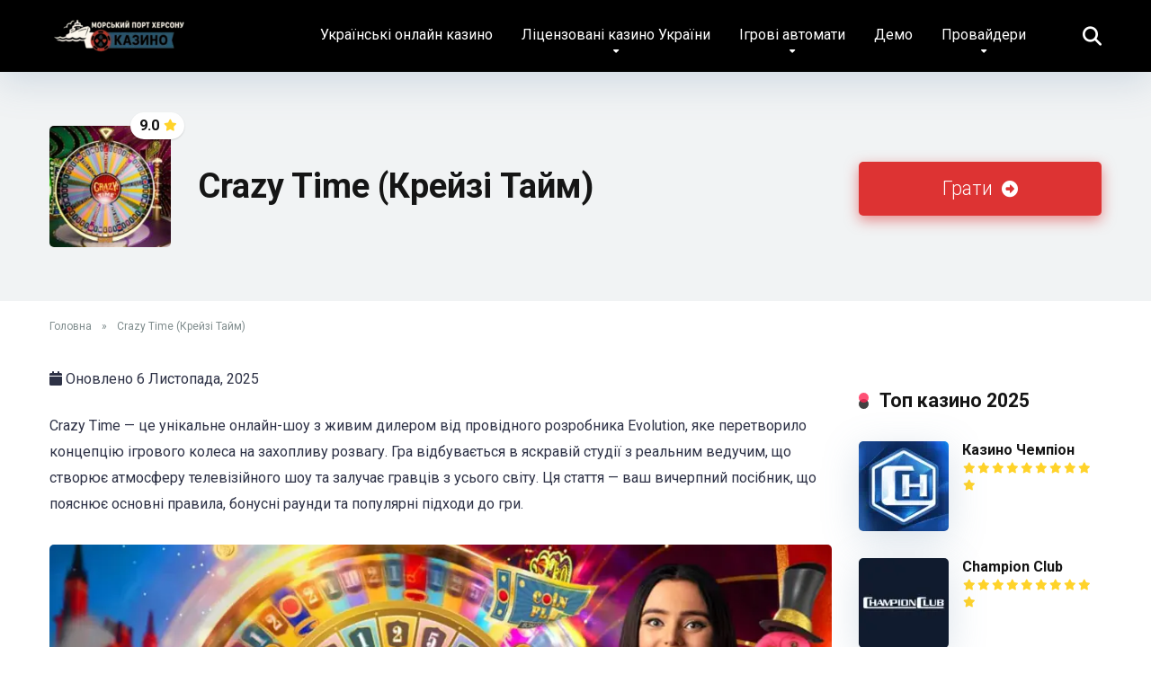

--- FILE ---
content_type: text/html; charset=UTF-8
request_url: https://seaport.kherson.ua/slot/crazy-time/
body_size: 24833
content:
<!DOCTYPE html>
<html lang="uk">
<head>
    <meta charset="UTF-8" />
    <meta http-equiv="X-UA-Compatible" content="IE=edge" />
    <meta name="viewport" id="viewport" content="width=device-width, initial-scale=1.0, maximum-scale=5.0, minimum-scale=1.0, user-scalable=yes" />
	<meta name='robots' content='index, follow, max-image-preview:large, max-snippet:-1, max-video-preview:-1' />

	<!-- This site is optimized with the Yoast SEO plugin v26.3 - https://yoast.com/wordpress/plugins/seo/ -->
	<title>Як Грати в Crazy Time: Усі Бонуси, Секрети та Шанси на Виграш</title>
	<meta name="description" content="Дізнайтеся все про Crazy Time! Покрокові правила, опис 4 бонусних раундів (Cash Hunt, Pachinko), ефективні стратегії ставок та реальні шанси на виграш. Грайте розумно!" />
	<link rel="canonical" href="https://seaport.kherson.ua/slot/crazy-time/" />
	<meta property="og:locale" content="uk_UA" />
	<meta property="og:type" content="article" />
	<meta property="og:title" content="Як Грати в Crazy Time: Усі Бонуси, Секрети та Шанси на Виграш" />
	<meta property="og:description" content="Дізнайтеся все про Crazy Time! Покрокові правила, опис 4 бонусних раундів (Cash Hunt, Pachinko), ефективні стратегії ставок та реальні шанси на виграш. Грайте розумно!" />
	<meta property="og:url" content="https://seaport.kherson.ua/slot/crazy-time/" />
	<meta property="og:site_name" content="Seaport" />
	<meta property="article:modified_time" content="2025-11-06T13:22:33+00:00" />
	<meta property="og:image" content="https://seaport.kherson.ua/wp-content/uploads/2025/09/crazy_time-evolution-1140x760-1.jpg" />
	<meta property="og:image:width" content="1140" />
	<meta property="og:image:height" content="760" />
	<meta property="og:image:type" content="image/jpeg" />
	<meta name="twitter:card" content="summary_large_image" />
	<meta name="twitter:label1" content="Прибл. час читання" />
	<meta name="twitter:data1" content="4 хвилини" />
	<!-- / Yoast SEO plugin. -->


<link rel='dns-prefetch' href='//fonts.googleapis.com' />
<link rel="alternate" type="application/rss+xml" title="Seaport &raquo; стрічка" href="https://seaport.kherson.ua/feed/" />
<link rel="alternate" type="application/rss+xml" title="Seaport &raquo; Канал коментарів" href="https://seaport.kherson.ua/comments/feed/" />
<link rel="alternate" title="oEmbed (JSON)" type="application/json+oembed" href="https://seaport.kherson.ua/wp-json/oembed/1.0/embed?url=https%3A%2F%2Fseaport.kherson.ua%2Fslot%2Fcrazy-time%2F" />
<link rel="alternate" title="oEmbed (XML)" type="text/xml+oembed" href="https://seaport.kherson.ua/wp-json/oembed/1.0/embed?url=https%3A%2F%2Fseaport.kherson.ua%2Fslot%2Fcrazy-time%2F&#038;format=xml" />
<style id='wp-img-auto-sizes-contain-inline-css'>
img:is([sizes=auto i],[sizes^="auto," i]){contain-intrinsic-size:3000px 1500px}
/*# sourceURL=wp-img-auto-sizes-contain-inline-css */
</style>
<style id='wp-emoji-styles-inline-css'>

	img.wp-smiley, img.emoji {
		display: inline !important;
		border: none !important;
		box-shadow: none !important;
		height: 1em !important;
		width: 1em !important;
		margin: 0 0.07em !important;
		vertical-align: -0.1em !important;
		background: none !important;
		padding: 0 !important;
	}
/*# sourceURL=wp-emoji-styles-inline-css */
</style>
<style id='wp-block-library-inline-css'>
:root{--wp-block-synced-color:#7a00df;--wp-block-synced-color--rgb:122,0,223;--wp-bound-block-color:var(--wp-block-synced-color);--wp-editor-canvas-background:#ddd;--wp-admin-theme-color:#007cba;--wp-admin-theme-color--rgb:0,124,186;--wp-admin-theme-color-darker-10:#006ba1;--wp-admin-theme-color-darker-10--rgb:0,107,160.5;--wp-admin-theme-color-darker-20:#005a87;--wp-admin-theme-color-darker-20--rgb:0,90,135;--wp-admin-border-width-focus:2px}@media (min-resolution:192dpi){:root{--wp-admin-border-width-focus:1.5px}}.wp-element-button{cursor:pointer}:root .has-very-light-gray-background-color{background-color:#eee}:root .has-very-dark-gray-background-color{background-color:#313131}:root .has-very-light-gray-color{color:#eee}:root .has-very-dark-gray-color{color:#313131}:root .has-vivid-green-cyan-to-vivid-cyan-blue-gradient-background{background:linear-gradient(135deg,#00d084,#0693e3)}:root .has-purple-crush-gradient-background{background:linear-gradient(135deg,#34e2e4,#4721fb 50%,#ab1dfe)}:root .has-hazy-dawn-gradient-background{background:linear-gradient(135deg,#faaca8,#dad0ec)}:root .has-subdued-olive-gradient-background{background:linear-gradient(135deg,#fafae1,#67a671)}:root .has-atomic-cream-gradient-background{background:linear-gradient(135deg,#fdd79a,#004a59)}:root .has-nightshade-gradient-background{background:linear-gradient(135deg,#330968,#31cdcf)}:root .has-midnight-gradient-background{background:linear-gradient(135deg,#020381,#2874fc)}:root{--wp--preset--font-size--normal:16px;--wp--preset--font-size--huge:42px}.has-regular-font-size{font-size:1em}.has-larger-font-size{font-size:2.625em}.has-normal-font-size{font-size:var(--wp--preset--font-size--normal)}.has-huge-font-size{font-size:var(--wp--preset--font-size--huge)}.has-text-align-center{text-align:center}.has-text-align-left{text-align:left}.has-text-align-right{text-align:right}.has-fit-text{white-space:nowrap!important}#end-resizable-editor-section{display:none}.aligncenter{clear:both}.items-justified-left{justify-content:flex-start}.items-justified-center{justify-content:center}.items-justified-right{justify-content:flex-end}.items-justified-space-between{justify-content:space-between}.screen-reader-text{border:0;clip-path:inset(50%);height:1px;margin:-1px;overflow:hidden;padding:0;position:absolute;width:1px;word-wrap:normal!important}.screen-reader-text:focus{background-color:#ddd;clip-path:none;color:#444;display:block;font-size:1em;height:auto;left:5px;line-height:normal;padding:15px 23px 14px;text-decoration:none;top:5px;width:auto;z-index:100000}html :where(.has-border-color){border-style:solid}html :where([style*=border-top-color]){border-top-style:solid}html :where([style*=border-right-color]){border-right-style:solid}html :where([style*=border-bottom-color]){border-bottom-style:solid}html :where([style*=border-left-color]){border-left-style:solid}html :where([style*=border-width]){border-style:solid}html :where([style*=border-top-width]){border-top-style:solid}html :where([style*=border-right-width]){border-right-style:solid}html :where([style*=border-bottom-width]){border-bottom-style:solid}html :where([style*=border-left-width]){border-left-style:solid}html :where(img[class*=wp-image-]){height:auto;max-width:100%}:where(figure){margin:0 0 1em}html :where(.is-position-sticky){--wp-admin--admin-bar--position-offset:var(--wp-admin--admin-bar--height,0px)}@media screen and (max-width:600px){html :where(.is-position-sticky){--wp-admin--admin-bar--position-offset:0px}}

/*# sourceURL=wp-block-library-inline-css */
</style><style id='wp-block-heading-inline-css'>
h1:where(.wp-block-heading).has-background,h2:where(.wp-block-heading).has-background,h3:where(.wp-block-heading).has-background,h4:where(.wp-block-heading).has-background,h5:where(.wp-block-heading).has-background,h6:where(.wp-block-heading).has-background{padding:1.25em 2.375em}h1.has-text-align-left[style*=writing-mode]:where([style*=vertical-lr]),h1.has-text-align-right[style*=writing-mode]:where([style*=vertical-rl]),h2.has-text-align-left[style*=writing-mode]:where([style*=vertical-lr]),h2.has-text-align-right[style*=writing-mode]:where([style*=vertical-rl]),h3.has-text-align-left[style*=writing-mode]:where([style*=vertical-lr]),h3.has-text-align-right[style*=writing-mode]:where([style*=vertical-rl]),h4.has-text-align-left[style*=writing-mode]:where([style*=vertical-lr]),h4.has-text-align-right[style*=writing-mode]:where([style*=vertical-rl]),h5.has-text-align-left[style*=writing-mode]:where([style*=vertical-lr]),h5.has-text-align-right[style*=writing-mode]:where([style*=vertical-rl]),h6.has-text-align-left[style*=writing-mode]:where([style*=vertical-lr]),h6.has-text-align-right[style*=writing-mode]:where([style*=vertical-rl]){rotate:180deg}
/*# sourceURL=https://seaport.kherson.ua/wp-includes/blocks/heading/style.min.css */
</style>
<style id='wp-block-image-inline-css'>
.wp-block-image>a,.wp-block-image>figure>a{display:inline-block}.wp-block-image img{box-sizing:border-box;height:auto;max-width:100%;vertical-align:bottom}@media not (prefers-reduced-motion){.wp-block-image img.hide{visibility:hidden}.wp-block-image img.show{animation:show-content-image .4s}}.wp-block-image[style*=border-radius] img,.wp-block-image[style*=border-radius]>a{border-radius:inherit}.wp-block-image.has-custom-border img{box-sizing:border-box}.wp-block-image.aligncenter{text-align:center}.wp-block-image.alignfull>a,.wp-block-image.alignwide>a{width:100%}.wp-block-image.alignfull img,.wp-block-image.alignwide img{height:auto;width:100%}.wp-block-image .aligncenter,.wp-block-image .alignleft,.wp-block-image .alignright,.wp-block-image.aligncenter,.wp-block-image.alignleft,.wp-block-image.alignright{display:table}.wp-block-image .aligncenter>figcaption,.wp-block-image .alignleft>figcaption,.wp-block-image .alignright>figcaption,.wp-block-image.aligncenter>figcaption,.wp-block-image.alignleft>figcaption,.wp-block-image.alignright>figcaption{caption-side:bottom;display:table-caption}.wp-block-image .alignleft{float:left;margin:.5em 1em .5em 0}.wp-block-image .alignright{float:right;margin:.5em 0 .5em 1em}.wp-block-image .aligncenter{margin-left:auto;margin-right:auto}.wp-block-image :where(figcaption){margin-bottom:1em;margin-top:.5em}.wp-block-image.is-style-circle-mask img{border-radius:9999px}@supports ((-webkit-mask-image:none) or (mask-image:none)) or (-webkit-mask-image:none){.wp-block-image.is-style-circle-mask img{border-radius:0;-webkit-mask-image:url('data:image/svg+xml;utf8,<svg viewBox="0 0 100 100" xmlns="http://www.w3.org/2000/svg"><circle cx="50" cy="50" r="50"/></svg>');mask-image:url('data:image/svg+xml;utf8,<svg viewBox="0 0 100 100" xmlns="http://www.w3.org/2000/svg"><circle cx="50" cy="50" r="50"/></svg>');mask-mode:alpha;-webkit-mask-position:center;mask-position:center;-webkit-mask-repeat:no-repeat;mask-repeat:no-repeat;-webkit-mask-size:contain;mask-size:contain}}:root :where(.wp-block-image.is-style-rounded img,.wp-block-image .is-style-rounded img){border-radius:9999px}.wp-block-image figure{margin:0}.wp-lightbox-container{display:flex;flex-direction:column;position:relative}.wp-lightbox-container img{cursor:zoom-in}.wp-lightbox-container img:hover+button{opacity:1}.wp-lightbox-container button{align-items:center;backdrop-filter:blur(16px) saturate(180%);background-color:#5a5a5a40;border:none;border-radius:4px;cursor:zoom-in;display:flex;height:20px;justify-content:center;opacity:0;padding:0;position:absolute;right:16px;text-align:center;top:16px;width:20px;z-index:100}@media not (prefers-reduced-motion){.wp-lightbox-container button{transition:opacity .2s ease}}.wp-lightbox-container button:focus-visible{outline:3px auto #5a5a5a40;outline:3px auto -webkit-focus-ring-color;outline-offset:3px}.wp-lightbox-container button:hover{cursor:pointer;opacity:1}.wp-lightbox-container button:focus{opacity:1}.wp-lightbox-container button:focus,.wp-lightbox-container button:hover,.wp-lightbox-container button:not(:hover):not(:active):not(.has-background){background-color:#5a5a5a40;border:none}.wp-lightbox-overlay{box-sizing:border-box;cursor:zoom-out;height:100vh;left:0;overflow:hidden;position:fixed;top:0;visibility:hidden;width:100%;z-index:100000}.wp-lightbox-overlay .close-button{align-items:center;cursor:pointer;display:flex;justify-content:center;min-height:40px;min-width:40px;padding:0;position:absolute;right:calc(env(safe-area-inset-right) + 16px);top:calc(env(safe-area-inset-top) + 16px);z-index:5000000}.wp-lightbox-overlay .close-button:focus,.wp-lightbox-overlay .close-button:hover,.wp-lightbox-overlay .close-button:not(:hover):not(:active):not(.has-background){background:none;border:none}.wp-lightbox-overlay .lightbox-image-container{height:var(--wp--lightbox-container-height);left:50%;overflow:hidden;position:absolute;top:50%;transform:translate(-50%,-50%);transform-origin:top left;width:var(--wp--lightbox-container-width);z-index:9999999999}.wp-lightbox-overlay .wp-block-image{align-items:center;box-sizing:border-box;display:flex;height:100%;justify-content:center;margin:0;position:relative;transform-origin:0 0;width:100%;z-index:3000000}.wp-lightbox-overlay .wp-block-image img{height:var(--wp--lightbox-image-height);min-height:var(--wp--lightbox-image-height);min-width:var(--wp--lightbox-image-width);width:var(--wp--lightbox-image-width)}.wp-lightbox-overlay .wp-block-image figcaption{display:none}.wp-lightbox-overlay button{background:none;border:none}.wp-lightbox-overlay .scrim{background-color:#fff;height:100%;opacity:.9;position:absolute;width:100%;z-index:2000000}.wp-lightbox-overlay.active{visibility:visible}@media not (prefers-reduced-motion){.wp-lightbox-overlay.active{animation:turn-on-visibility .25s both}.wp-lightbox-overlay.active img{animation:turn-on-visibility .35s both}.wp-lightbox-overlay.show-closing-animation:not(.active){animation:turn-off-visibility .35s both}.wp-lightbox-overlay.show-closing-animation:not(.active) img{animation:turn-off-visibility .25s both}.wp-lightbox-overlay.zoom.active{animation:none;opacity:1;visibility:visible}.wp-lightbox-overlay.zoom.active .lightbox-image-container{animation:lightbox-zoom-in .4s}.wp-lightbox-overlay.zoom.active .lightbox-image-container img{animation:none}.wp-lightbox-overlay.zoom.active .scrim{animation:turn-on-visibility .4s forwards}.wp-lightbox-overlay.zoom.show-closing-animation:not(.active){animation:none}.wp-lightbox-overlay.zoom.show-closing-animation:not(.active) .lightbox-image-container{animation:lightbox-zoom-out .4s}.wp-lightbox-overlay.zoom.show-closing-animation:not(.active) .lightbox-image-container img{animation:none}.wp-lightbox-overlay.zoom.show-closing-animation:not(.active) .scrim{animation:turn-off-visibility .4s forwards}}@keyframes show-content-image{0%{visibility:hidden}99%{visibility:hidden}to{visibility:visible}}@keyframes turn-on-visibility{0%{opacity:0}to{opacity:1}}@keyframes turn-off-visibility{0%{opacity:1;visibility:visible}99%{opacity:0;visibility:visible}to{opacity:0;visibility:hidden}}@keyframes lightbox-zoom-in{0%{transform:translate(calc((-100vw + var(--wp--lightbox-scrollbar-width))/2 + var(--wp--lightbox-initial-left-position)),calc(-50vh + var(--wp--lightbox-initial-top-position))) scale(var(--wp--lightbox-scale))}to{transform:translate(-50%,-50%) scale(1)}}@keyframes lightbox-zoom-out{0%{transform:translate(-50%,-50%) scale(1);visibility:visible}99%{visibility:visible}to{transform:translate(calc((-100vw + var(--wp--lightbox-scrollbar-width))/2 + var(--wp--lightbox-initial-left-position)),calc(-50vh + var(--wp--lightbox-initial-top-position))) scale(var(--wp--lightbox-scale));visibility:hidden}}
/*# sourceURL=https://seaport.kherson.ua/wp-includes/blocks/image/style.min.css */
</style>
<style id='wp-block-list-inline-css'>
ol,ul{box-sizing:border-box}:root :where(.wp-block-list.has-background){padding:1.25em 2.375em}
/*# sourceURL=https://seaport.kherson.ua/wp-includes/blocks/list/style.min.css */
</style>
<style id='wp-block-columns-inline-css'>
.wp-block-columns{box-sizing:border-box;display:flex;flex-wrap:wrap!important}@media (min-width:782px){.wp-block-columns{flex-wrap:nowrap!important}}.wp-block-columns{align-items:normal!important}.wp-block-columns.are-vertically-aligned-top{align-items:flex-start}.wp-block-columns.are-vertically-aligned-center{align-items:center}.wp-block-columns.are-vertically-aligned-bottom{align-items:flex-end}@media (max-width:781px){.wp-block-columns:not(.is-not-stacked-on-mobile)>.wp-block-column{flex-basis:100%!important}}@media (min-width:782px){.wp-block-columns:not(.is-not-stacked-on-mobile)>.wp-block-column{flex-basis:0;flex-grow:1}.wp-block-columns:not(.is-not-stacked-on-mobile)>.wp-block-column[style*=flex-basis]{flex-grow:0}}.wp-block-columns.is-not-stacked-on-mobile{flex-wrap:nowrap!important}.wp-block-columns.is-not-stacked-on-mobile>.wp-block-column{flex-basis:0;flex-grow:1}.wp-block-columns.is-not-stacked-on-mobile>.wp-block-column[style*=flex-basis]{flex-grow:0}:where(.wp-block-columns){margin-bottom:1.75em}:where(.wp-block-columns.has-background){padding:1.25em 2.375em}.wp-block-column{flex-grow:1;min-width:0;overflow-wrap:break-word;word-break:break-word}.wp-block-column.is-vertically-aligned-top{align-self:flex-start}.wp-block-column.is-vertically-aligned-center{align-self:center}.wp-block-column.is-vertically-aligned-bottom{align-self:flex-end}.wp-block-column.is-vertically-aligned-stretch{align-self:stretch}.wp-block-column.is-vertically-aligned-bottom,.wp-block-column.is-vertically-aligned-center,.wp-block-column.is-vertically-aligned-top{width:100%}
/*# sourceURL=https://seaport.kherson.ua/wp-includes/blocks/columns/style.min.css */
</style>
<style id='wp-block-paragraph-inline-css'>
.is-small-text{font-size:.875em}.is-regular-text{font-size:1em}.is-large-text{font-size:2.25em}.is-larger-text{font-size:3em}.has-drop-cap:not(:focus):first-letter{float:left;font-size:8.4em;font-style:normal;font-weight:100;line-height:.68;margin:.05em .1em 0 0;text-transform:uppercase}body.rtl .has-drop-cap:not(:focus):first-letter{float:none;margin-left:.1em}p.has-drop-cap.has-background{overflow:hidden}:root :where(p.has-background){padding:1.25em 2.375em}:where(p.has-text-color:not(.has-link-color)) a{color:inherit}p.has-text-align-left[style*="writing-mode:vertical-lr"],p.has-text-align-right[style*="writing-mode:vertical-rl"]{rotate:180deg}
/*# sourceURL=https://seaport.kherson.ua/wp-includes/blocks/paragraph/style.min.css */
</style>
<link rel='stylesheet' id='aagb-group-accordion-item-css' href='https://seaport.kherson.ua/wp-content/plugins/advanced-accordion-block/includes/../build/accordion-item/style-index.css?ver=6.9' media='all' />
<style id='global-styles-inline-css'>
:root{--wp--preset--aspect-ratio--square: 1;--wp--preset--aspect-ratio--4-3: 4/3;--wp--preset--aspect-ratio--3-4: 3/4;--wp--preset--aspect-ratio--3-2: 3/2;--wp--preset--aspect-ratio--2-3: 2/3;--wp--preset--aspect-ratio--16-9: 16/9;--wp--preset--aspect-ratio--9-16: 9/16;--wp--preset--color--black: #000000;--wp--preset--color--cyan-bluish-gray: #abb8c3;--wp--preset--color--white: #ffffff;--wp--preset--color--pale-pink: #f78da7;--wp--preset--color--vivid-red: #cf2e2e;--wp--preset--color--luminous-vivid-orange: #ff6900;--wp--preset--color--luminous-vivid-amber: #fcb900;--wp--preset--color--light-green-cyan: #7bdcb5;--wp--preset--color--vivid-green-cyan: #00d084;--wp--preset--color--pale-cyan-blue: #8ed1fc;--wp--preset--color--vivid-cyan-blue: #0693e3;--wp--preset--color--vivid-purple: #9b51e0;--wp--preset--color--mercury-main: #424242;--wp--preset--color--mercury-second: #ff2453;--wp--preset--color--mercury-white: #fff;--wp--preset--color--mercury-gray: #263238;--wp--preset--color--mercury-emerald: #2edd6c;--wp--preset--color--mercury-alizarin: #e74c3c;--wp--preset--color--mercury-wisteria: #8e44ad;--wp--preset--color--mercury-peter-river: #3498db;--wp--preset--color--mercury-clouds: #ecf0f1;--wp--preset--gradient--vivid-cyan-blue-to-vivid-purple: linear-gradient(135deg,rgb(6,147,227) 0%,rgb(155,81,224) 100%);--wp--preset--gradient--light-green-cyan-to-vivid-green-cyan: linear-gradient(135deg,rgb(122,220,180) 0%,rgb(0,208,130) 100%);--wp--preset--gradient--luminous-vivid-amber-to-luminous-vivid-orange: linear-gradient(135deg,rgb(252,185,0) 0%,rgb(255,105,0) 100%);--wp--preset--gradient--luminous-vivid-orange-to-vivid-red: linear-gradient(135deg,rgb(255,105,0) 0%,rgb(207,46,46) 100%);--wp--preset--gradient--very-light-gray-to-cyan-bluish-gray: linear-gradient(135deg,rgb(238,238,238) 0%,rgb(169,184,195) 100%);--wp--preset--gradient--cool-to-warm-spectrum: linear-gradient(135deg,rgb(74,234,220) 0%,rgb(151,120,209) 20%,rgb(207,42,186) 40%,rgb(238,44,130) 60%,rgb(251,105,98) 80%,rgb(254,248,76) 100%);--wp--preset--gradient--blush-light-purple: linear-gradient(135deg,rgb(255,206,236) 0%,rgb(152,150,240) 100%);--wp--preset--gradient--blush-bordeaux: linear-gradient(135deg,rgb(254,205,165) 0%,rgb(254,45,45) 50%,rgb(107,0,62) 100%);--wp--preset--gradient--luminous-dusk: linear-gradient(135deg,rgb(255,203,112) 0%,rgb(199,81,192) 50%,rgb(65,88,208) 100%);--wp--preset--gradient--pale-ocean: linear-gradient(135deg,rgb(255,245,203) 0%,rgb(182,227,212) 50%,rgb(51,167,181) 100%);--wp--preset--gradient--electric-grass: linear-gradient(135deg,rgb(202,248,128) 0%,rgb(113,206,126) 100%);--wp--preset--gradient--midnight: linear-gradient(135deg,rgb(2,3,129) 0%,rgb(40,116,252) 100%);--wp--preset--font-size--small: 13px;--wp--preset--font-size--medium: 20px;--wp--preset--font-size--large: 36px;--wp--preset--font-size--x-large: 42px;--wp--preset--spacing--20: 0.44rem;--wp--preset--spacing--30: 0.67rem;--wp--preset--spacing--40: 1rem;--wp--preset--spacing--50: 1.5rem;--wp--preset--spacing--60: 2.25rem;--wp--preset--spacing--70: 3.38rem;--wp--preset--spacing--80: 5.06rem;--wp--preset--shadow--natural: 6px 6px 9px rgba(0, 0, 0, 0.2);--wp--preset--shadow--deep: 12px 12px 50px rgba(0, 0, 0, 0.4);--wp--preset--shadow--sharp: 6px 6px 0px rgba(0, 0, 0, 0.2);--wp--preset--shadow--outlined: 6px 6px 0px -3px rgb(255, 255, 255), 6px 6px rgb(0, 0, 0);--wp--preset--shadow--crisp: 6px 6px 0px rgb(0, 0, 0);}:where(.is-layout-flex){gap: 0.5em;}:where(.is-layout-grid){gap: 0.5em;}body .is-layout-flex{display: flex;}.is-layout-flex{flex-wrap: wrap;align-items: center;}.is-layout-flex > :is(*, div){margin: 0;}body .is-layout-grid{display: grid;}.is-layout-grid > :is(*, div){margin: 0;}:where(.wp-block-columns.is-layout-flex){gap: 2em;}:where(.wp-block-columns.is-layout-grid){gap: 2em;}:where(.wp-block-post-template.is-layout-flex){gap: 1.25em;}:where(.wp-block-post-template.is-layout-grid){gap: 1.25em;}.has-black-color{color: var(--wp--preset--color--black) !important;}.has-cyan-bluish-gray-color{color: var(--wp--preset--color--cyan-bluish-gray) !important;}.has-white-color{color: var(--wp--preset--color--white) !important;}.has-pale-pink-color{color: var(--wp--preset--color--pale-pink) !important;}.has-vivid-red-color{color: var(--wp--preset--color--vivid-red) !important;}.has-luminous-vivid-orange-color{color: var(--wp--preset--color--luminous-vivid-orange) !important;}.has-luminous-vivid-amber-color{color: var(--wp--preset--color--luminous-vivid-amber) !important;}.has-light-green-cyan-color{color: var(--wp--preset--color--light-green-cyan) !important;}.has-vivid-green-cyan-color{color: var(--wp--preset--color--vivid-green-cyan) !important;}.has-pale-cyan-blue-color{color: var(--wp--preset--color--pale-cyan-blue) !important;}.has-vivid-cyan-blue-color{color: var(--wp--preset--color--vivid-cyan-blue) !important;}.has-vivid-purple-color{color: var(--wp--preset--color--vivid-purple) !important;}.has-black-background-color{background-color: var(--wp--preset--color--black) !important;}.has-cyan-bluish-gray-background-color{background-color: var(--wp--preset--color--cyan-bluish-gray) !important;}.has-white-background-color{background-color: var(--wp--preset--color--white) !important;}.has-pale-pink-background-color{background-color: var(--wp--preset--color--pale-pink) !important;}.has-vivid-red-background-color{background-color: var(--wp--preset--color--vivid-red) !important;}.has-luminous-vivid-orange-background-color{background-color: var(--wp--preset--color--luminous-vivid-orange) !important;}.has-luminous-vivid-amber-background-color{background-color: var(--wp--preset--color--luminous-vivid-amber) !important;}.has-light-green-cyan-background-color{background-color: var(--wp--preset--color--light-green-cyan) !important;}.has-vivid-green-cyan-background-color{background-color: var(--wp--preset--color--vivid-green-cyan) !important;}.has-pale-cyan-blue-background-color{background-color: var(--wp--preset--color--pale-cyan-blue) !important;}.has-vivid-cyan-blue-background-color{background-color: var(--wp--preset--color--vivid-cyan-blue) !important;}.has-vivid-purple-background-color{background-color: var(--wp--preset--color--vivid-purple) !important;}.has-black-border-color{border-color: var(--wp--preset--color--black) !important;}.has-cyan-bluish-gray-border-color{border-color: var(--wp--preset--color--cyan-bluish-gray) !important;}.has-white-border-color{border-color: var(--wp--preset--color--white) !important;}.has-pale-pink-border-color{border-color: var(--wp--preset--color--pale-pink) !important;}.has-vivid-red-border-color{border-color: var(--wp--preset--color--vivid-red) !important;}.has-luminous-vivid-orange-border-color{border-color: var(--wp--preset--color--luminous-vivid-orange) !important;}.has-luminous-vivid-amber-border-color{border-color: var(--wp--preset--color--luminous-vivid-amber) !important;}.has-light-green-cyan-border-color{border-color: var(--wp--preset--color--light-green-cyan) !important;}.has-vivid-green-cyan-border-color{border-color: var(--wp--preset--color--vivid-green-cyan) !important;}.has-pale-cyan-blue-border-color{border-color: var(--wp--preset--color--pale-cyan-blue) !important;}.has-vivid-cyan-blue-border-color{border-color: var(--wp--preset--color--vivid-cyan-blue) !important;}.has-vivid-purple-border-color{border-color: var(--wp--preset--color--vivid-purple) !important;}.has-vivid-cyan-blue-to-vivid-purple-gradient-background{background: var(--wp--preset--gradient--vivid-cyan-blue-to-vivid-purple) !important;}.has-light-green-cyan-to-vivid-green-cyan-gradient-background{background: var(--wp--preset--gradient--light-green-cyan-to-vivid-green-cyan) !important;}.has-luminous-vivid-amber-to-luminous-vivid-orange-gradient-background{background: var(--wp--preset--gradient--luminous-vivid-amber-to-luminous-vivid-orange) !important;}.has-luminous-vivid-orange-to-vivid-red-gradient-background{background: var(--wp--preset--gradient--luminous-vivid-orange-to-vivid-red) !important;}.has-very-light-gray-to-cyan-bluish-gray-gradient-background{background: var(--wp--preset--gradient--very-light-gray-to-cyan-bluish-gray) !important;}.has-cool-to-warm-spectrum-gradient-background{background: var(--wp--preset--gradient--cool-to-warm-spectrum) !important;}.has-blush-light-purple-gradient-background{background: var(--wp--preset--gradient--blush-light-purple) !important;}.has-blush-bordeaux-gradient-background{background: var(--wp--preset--gradient--blush-bordeaux) !important;}.has-luminous-dusk-gradient-background{background: var(--wp--preset--gradient--luminous-dusk) !important;}.has-pale-ocean-gradient-background{background: var(--wp--preset--gradient--pale-ocean) !important;}.has-electric-grass-gradient-background{background: var(--wp--preset--gradient--electric-grass) !important;}.has-midnight-gradient-background{background: var(--wp--preset--gradient--midnight) !important;}.has-small-font-size{font-size: var(--wp--preset--font-size--small) !important;}.has-medium-font-size{font-size: var(--wp--preset--font-size--medium) !important;}.has-large-font-size{font-size: var(--wp--preset--font-size--large) !important;}.has-x-large-font-size{font-size: var(--wp--preset--font-size--x-large) !important;}
:where(.wp-block-columns.is-layout-flex){gap: 2em;}:where(.wp-block-columns.is-layout-grid){gap: 2em;}
/*# sourceURL=global-styles-inline-css */
</style>
<style id='core-block-supports-inline-css'>
.wp-container-core-columns-is-layout-9d6595d7{flex-wrap:nowrap;}
/*# sourceURL=core-block-supports-inline-css */
</style>

<style id='classic-theme-styles-inline-css'>
/*! This file is auto-generated */
.wp-block-button__link{color:#fff;background-color:#32373c;border-radius:9999px;box-shadow:none;text-decoration:none;padding:calc(.667em + 2px) calc(1.333em + 2px);font-size:1.125em}.wp-block-file__button{background:#32373c;color:#fff;text-decoration:none}
/*# sourceURL=/wp-includes/css/classic-themes.min.css */
</style>
<link rel='stylesheet' id='dashicons-css' href='https://seaport.kherson.ua/wp-includes/css/dashicons.min.css?ver=6.9' media='all' />
<link rel='stylesheet' id='aces-style-css' href='https://seaport.kherson.ua/wp-content/plugins/aces/css/aces-style.css?ver=3.0.7' media='all' />
<link rel='stylesheet' id='aces-media-css' href='https://seaport.kherson.ua/wp-content/plugins/aces/css/aces-media.css?ver=3.0.7' media='all' />
<link rel='stylesheet' id='set_vk_post_autor_css-css' href='https://seaport.kherson.ua/wp-content/plugins/vk-post-author-display/assets/css/vk-post-author.css?ver=1.26.1' media='all' />
<link rel='stylesheet' id='parent-style-css' href='https://seaport.kherson.ua/wp-content/themes/mercury/style.css?ver=6.9' media='all' />
<link rel='stylesheet' id='mercury-googlefonts-css' href='//fonts.googleapis.com/css2?family=Roboto:wght@300;400;700;900&#038;display=swap' media='all' />
<link rel='stylesheet' id='font-awesome-css' href='https://seaport.kherson.ua/wp-content/themes/mercury/fontawesome/css/all.min.css?ver=6.6.0' media='all' />
<link rel='stylesheet' id='owl-carousel-css' href='https://seaport.kherson.ua/wp-content/themes/mercury/css/owl.carousel.min.css?ver=2.3.4' media='all' />
<link rel='stylesheet' id='owl-carousel-animate-css' href='https://seaport.kherson.ua/wp-content/themes/mercury/css/animate.css?ver=2.3.4' media='all' />
<link rel='stylesheet' id='mercury-style-css' href='https://seaport.kherson.ua/wp-content/themes/mercury-child/style.css?ver=3.9.11.1' media='all' />
<style id='mercury-style-inline-css'>


/* Main Color */

.has-mercury-main-color,
.home-page .textwidget a:hover,
.space-header-2-top-soc a:hover,
.space-header-menu ul.main-menu li a:hover,
.space-header-menu ul.main-menu li:hover a,
.space-header-2-nav ul.main-menu li a:hover,
.space-header-2-nav ul.main-menu li:hover a,
.space-page-content a:hover,
.space-pros-cons ul li a:hover,
.space-pros-cons ol li a:hover,
.space-companies-2-archive-item-desc a:hover,
.space-organizations-3-archive-item-terms-ins a:hover,
.space-organizations-7-archive-item-terms a:hover,
.space-organizations-8-archive-item-terms a:hover,
.space-comments-form-box p.comment-notes span.required,
form.comment-form p.comment-notes span.required {
	color: #424242;
}

input[type="submit"],
.has-mercury-main-background-color,
.space-block-title span:after,
.space-widget-title span:after,
.space-companies-archive-item-button a,
.space-companies-sidebar-item-button a,
.space-organizations-3-archive-item-count,
.space-organizations-3-archive-item-count-2,
.space-units-archive-item-button a,
.space-units-sidebar-item-button a,
.space-aces-single-offer-info-button-ins a,
.space-offers-archive-item-button a,
.home-page .widget_mc4wp_form_widget .space-widget-title::after,
.space-content-section .widget_mc4wp_form_widget .space-widget-title::after {
	background-color: #424242;
}

.space-header-menu ul.main-menu li a:hover,
.space-header-menu ul.main-menu li:hover a,
.space-header-2-nav ul.main-menu li a:hover,
.space-header-2-nav ul.main-menu li:hover a {
	border-bottom: 2px solid #424242;
}
.space-header-2-top-soc a:hover {
	border: 1px solid #424242;
}
.space-companies-archive-item-button a:hover,
.space-units-archive-item-button a:hover,
.space-offers-archive-item-button a:hover,
.space-aces-single-offer-info-button-ins a:hover {
    box-shadow: 0px 8px 30px 0px rgba(66,66,66, 0.60) !important;
}

/* Second Color */

.has-mercury-second-color,
.space-page-content a,
.space-pros-cons ul li a,
.space-pros-cons ol li a,
.space-page-content ul li:before,
.home-page .textwidget ul li:before,
.space-widget ul li a:hover,
.space-page-content ul.space-mark li:before,
.home-page .textwidget a,
#recentcomments li a:hover,
#recentcomments li span.comment-author-link a:hover,
h3.comment-reply-title small a,
.space-shortcode-wrap .space-companies-sidebar-item-title p a,
.space-companies-sidebar-2-item-desc a,
.space-companies-sidebar-item-title p a,
.space-companies-archive-item-short-desc a,
.space-companies-2-archive-item-desc a,
.space-organizations-3-archive-item-terms-ins a,
.space-organizations-7-archive-item-terms a,
.space-organizations-8-archive-item-terms a,
.space-organization-content-info a,
.space-organization-style-2-calltoaction-text-ins a,
.space-organization-details-item-title span,
.space-organization-style-2-ratings-all-item-value i,
.space-organization-style-2-calltoaction-text-ins a,
.space-organization-content-short-desc a,
.space-organization-header-short-desc a,
.space-organization-content-rating-stars i,
.space-organization-content-rating-overall .star-rating .star,
.space-companies-archive-item-rating .star-rating .star,
.space-organization-content-logo-stars i,
.space-organization-content-logo-stars .star-rating .star,
.space-companies-2-archive-item-rating .star-rating .star,
.space-organizations-3-archive-item-rating-box .star-rating .star,
.space-organizations-4-archive-item-title .star-rating .star,
.space-companies-sidebar-2-item-rating .star-rating .star,
.space-comments-list-item-date a.comment-reply-link,
.space-categories-list-box ul li a,
.space-news-10-item-category a,
.small .space-news-11-item-category a,
#scrolltop,
.widget_mc4wp_form_widget .mc4wp-response a,
.space-header-height.dark .space-header-menu ul.main-menu li a:hover,
.space-header-height.dark .space-header-menu ul.main-menu li:hover a,
.space-header-2-height.dark .space-header-2-nav ul.main-menu li a:hover,
.space-header-2-height.dark .space-header-2-nav ul.main-menu li:hover a,
.space-header-2-height.dark .space-header-2-top-soc a:hover,
.space-organization-header-logo-rating i,
.wp-block-latest-comments__comment-meta a {
	color: #ff2453;
}

.space-title-box-category a,
.has-mercury-second-background-color,
.space-organization-details-item-links a:hover,
.space-news-2-small-item-img-category a,
.space-news-2-item-big-box-category span,
.space-block-title span:before,
.space-widget-title span:before,
.space-news-4-item.small-news-block .space-news-4-item-img-category a,
.space-news-4-item.big-news-block .space-news-4-item-top-category span,
.space-news-6-item-top-category span,
.space-news-7-item-category span,
.space-news-3-item-img-category a,
.space-news-8-item-title-category span,
.space-news-9-item-info-category span,
.space-archive-loop-item-img-category a,
.space-organizations-3-archive-item:first-child .space-organizations-3-archive-item-count,
.space-organizations-3-archive-item:first-child .space-organizations-3-archive-item-count-2,
.space-single-offer.space-dark-style .space-aces-single-offer-info-button-ins a,
.space-offers-archive-item.space-dark-style .space-offers-archive-item-button a,
nav.pagination a,
.space-load-more-button,
nav.comments-pagination a,
nav.pagination-post a span.page-number,
.widget_tag_cloud a,
.space-footer-top-age span.age-limit,
.space-footer-top-soc a:hover,
.home-page .widget_mc4wp_form_widget .mc4wp-form-fields .space-subscribe-filds button,
.space-content-section .widget_mc4wp_form_widget .mc4wp-form-fields .space-subscribe-filds button {
	background-color: #ff2453;
}

.space-footer-top-soc a:hover,
.space-header-2-height.dark .space-header-2-top-soc a:hover,
.space-categories-list-box ul li a {
	border: 1px solid #ff2453;
}

.space-header-height.dark .space-header-menu ul.main-menu li a:hover,
.space-header-height.dark .space-header-menu ul.main-menu li:hover a,
.space-header-2-height.dark .space-header-2-nav ul.main-menu li a:hover,
.space-header-2-height.dark .space-header-2-nav ul.main-menu li:hover a {
	border-bottom: 2px solid #ff2453;
}

.space-offers-archive-item.space-dark-style .space-offers-archive-item-button a:hover,
.space-single-offer.space-dark-style .space-aces-single-offer-info-button-ins a:hover {
    box-shadow: 0px 8px 30px 0px rgba(255,36,83, 0.60) !important;
}

.space-text-gradient {
	background: #424242;
	background: -webkit-linear-gradient(to right, #424242 0%, #ff2453 100%);
	background: -moz-linear-gradient(to right, #424242 0%, #ff2453 100%);
	background: linear-gradient(to right, #424242 0%, #ff2453 100%);
}

/* Stars Color */

.star,
.fa-star {
	color: #ffd32a!important;
}

.space-rating-star-background {
	background-color: #ffd32a;
}

/* Custom header layout colors */

/* --- Header #1 Style --- */

.space-header-height .space-header-wrap {
	background-color: #000000;
}
.space-header-height .space-header-top,
.space-header-height .space-header-logo-ins:after {
	background-color: #000000;
}
.space-header-height .space-header-top-soc a,
.space-header-height .space-header-top-menu ul li a {
	color: #ffffff;
}
.space-header-height .space-header-top-soc a:hover ,
.space-header-height .space-header-top-menu ul li a:hover {
	color: #dd3333;
}
.space-header-height .space-header-logo a {
	color: #ffffff;
}
.space-header-height .space-header-logo span {
	color: #dd3333;
}
.space-header-height .space-header-menu ul.main-menu li,
.space-header-height .space-header-menu ul.main-menu li a,
.space-header-height .space-header-search {
	color: #ffffff;
}
.space-header-height .space-mobile-menu-icon div {
	background-color: #ffffff;
}
.space-header-height .space-header-menu ul.main-menu li a:hover,
.space-header-height .space-header-menu ul.main-menu li:hover a {
	color: #dd3333;
	border-bottom: 2px solid #dd3333;
}

.space-header-height .space-header-menu ul.main-menu li ul.sub-menu {
	background-color: #000000;
}

.space-header-height .space-header-menu ul.main-menu li ul.sub-menu li.menu-item-has-children:after,
.space-header-height .space-header-menu ul.main-menu li ul.sub-menu li a {
	color: #ffffff;
	border-bottom: 1px solid transparent;
}
.space-header-height .space-header-menu ul.main-menu li ul.sub-menu li a:hover {
	border-bottom: 1px solid transparent;
	color: #dd3333;
	text-decoration: none;
}

/* --- Header #2 Style --- */

.space-header-2-height .space-header-2-wrap,
.space-header-2-height .space-header-2-wrap.fixed .space-header-2-nav {
	background-color: #000000;
}
.space-header-2-height .space-header-2-top-ins {
	border-bottom: 1px solid #000000;
}
.space-header-2-height .space-header-2-top-soc a,
.space-header-2-height .space-header-search {
	color: #ffffff;
}
.space-header-2-height .space-header-2-top-soc a {
	border: 1px solid #ffffff;
}
.space-header-2-height .space-mobile-menu-icon div {
	background-color: #ffffff;
}
.space-header-2-height .space-header-2-top-soc a:hover {
	color: #dd3333;
	border: 1px solid #dd3333;
}
.space-header-2-height .space-header-2-top-logo a {
	color: #ffffff;
}
.space-header-2-height .space-header-2-top-logo span {
	color: #dd3333;
}
.space-header-2-height .space-header-2-nav ul.main-menu li,
.space-header-2-height .space-header-2-nav ul.main-menu li a {
	color: #ffffff;
}
.space-header-2-height .space-header-2-nav ul.main-menu li a:hover,
.space-header-2-height .space-header-2-nav ul.main-menu li:hover a {
	color: #dd3333;
	border-bottom: 2px solid #dd3333;
}
.space-header-2-height .space-header-2-nav ul.main-menu li ul.sub-menu {
	background-color: #000000;
}
.space-header-2-height .space-header-2-nav ul.main-menu li ul.sub-menu li a,
.space-header-2-height .space-header-2-nav ul.main-menu li ul.sub-menu li.menu-item-has-children:after {
	color: #ffffff;
	border-bottom: 1px solid transparent;
}
.space-header-2-height .space-header-2-nav ul.main-menu li ul.sub-menu li a:hover {
	border-bottom: 1px solid transparent;
	color: #dd3333;
	text-decoration: none;
}

/* Title box colors */

.space-title-box,
.space-archive-title-box {
    background-color: #f1f3f4 !important;
}
.space-title-box-h1 h1,
.space-archive-title-box-h1 h1 {
    color: #151515;
}
.space-title-box .space-page-content-excerpt p,
.author .space-page-content-excerpt p,
.space-title-box .space-breadcrumbs,
.space-title-box .space-breadcrumbs a,
.space-archive-title-box .space-breadcrumbs,
.space-archive-title-box .space-breadcrumbs a {
    color: #7f8c8d !important;
}

/* --- Mobile Menu Style --- */

.space-mobile-menu .space-mobile-menu-block {
	background-color: #000000;
}
.space-mobile-menu .space-mobile-menu-copy {
	border-top: 1px solid #000000;
}
.space-mobile-menu .space-mobile-menu-copy {
	color: #ffffff;
}
.space-mobile-menu .space-mobile-menu-copy a {
	color: #ffffff;
}
.space-mobile-menu .space-mobile-menu-copy a:hover {
	color: #dd3333;
}
.space-mobile-menu .space-mobile-menu-header a {
	color: #ffffff;
}
.space-mobile-menu .space-mobile-menu-header span {
	color: #dd3333;
}
.space-mobile-menu .space-mobile-menu-list ul li {
	color: #ffffff;
}
.space-mobile-menu .space-mobile-menu-list ul li a {
	color: #ffffff;
}
.space-mobile-menu .space-close-icon .to-right,
.space-mobile-menu .space-close-icon .to-left {
	background-color: #ffffff;
}

/* --- New - Label for the main menu items --- */

ul.main-menu > li.new > a:before,
.space-mobile-menu-list > ul > li.new:before {
	content: "New";
    color: #4f8237;
    background-color: #badc58;
}

/* --- Best - Label for the main menu items --- */

ul.main-menu > li.best > a:before,
.space-mobile-menu-list > ul > li.best:before {
	content: "Best";
    color: #7248b5;
    background-color: #b0aaff;
}

/* --- Hot - Label for the main menu items --- */

ul.main-menu > li.hot > a:before,
.space-mobile-menu-list > ul > li.hot:before {
	content: "Hot";
    color: #a33632;
    background-color: #ff7979;
}

/* --- Top - Label for the main menu items --- */

ul.main-menu > li.top > a:before,
.space-mobile-menu-list > ul > li.top:before {
	content: "Top";
    color: #a88817;
    background-color: #f6e58d;
}

/* --- Fair - Label for the main menu items --- */

ul.main-menu > li.fair > a:before,
.space-mobile-menu-list > ul > li.fair:before {
	content: "Fair";
    color: #ffffff;
    background-color: #8c14fc;
}

/* Play Now - The button color */

.space-organization-content-button a,
.space-unit-content-button a,
.space-organizations-3-archive-item-button-ins a,
.space-organizations-4-archive-item-button-two-ins a,
.space-shortcode-wrap .space-organizations-3-archive-item-button-ins a,
.space-shortcode-wrap .space-organizations-4-archive-item-button-two-ins a {
    color: #ffffff !important;
    background-color: #dd3333 !important;
}

.space-organization-content-button a:hover,
.space-unit-content-button a:hover,
.space-organizations-3-archive-item-button-ins a:hover,
.space-organizations-4-archive-item-button-two-ins a:hover {
    box-shadow: 0px 0px 15px 0px rgba(221,51,51, 0.55) !important;
}

.space-organization-header-button a.space-style-2-button,
.space-organization-style-2-calltoaction-button-ins a.space-calltoaction-button,
.space-style-3-organization-header-button a.space-style-3-button,
.space-organizations-7-archive-item-button-two a,
.space-organizations-8-archive-item-button-two a,
.space-organization-float-bar-button-wrap a {
    color: #ffffff !important;
    background-color: #dd3333 !important;
    box-shadow: 0px 5px 15px 0px rgba(221,51,51, 0.55) !important;
}
.space-organization-header-button a.space-style-2-button:hover,
.space-organization-style-2-calltoaction-button-ins a.space-calltoaction-button:hover,
.space-style-3-organization-header-button a.space-style-3-button:hover,
.space-organizations-7-archive-item-button-two a:hover,
.space-organizations-8-archive-item-button-two a:hover,
.space-organization-float-bar-button-wrap a:hover {
    box-shadow: 0px 5px 15px 0px rgba(221,51,51, 0) !important;
}

.space-organizations-5-archive-item-button1 a,
.space-organizations-6-archive-item-button1 a,
.space-units-2-archive-item-button1 a,
.space-units-3-archive-item-button1 a {
    color: #ffffff !important;
    background-color: #dd3333 !important;
    box-shadow: 0px 10px 15px 0px rgba(221,51,51, 0.5) !important;
}
.space-organizations-5-archive-item-button1 a:hover,
.space-organizations-6-archive-item-button1 a:hover,
.space-units-2-archive-item-button1 a:hover,
.space-units-3-archive-item-button1 a:hover {
    box-shadow: 0px 10px 15px 0px rgba(221,51,51, 0) !important;
}

/* Read Review - The button color */

.space-organizations-3-archive-item-button-ins a:last-child,
.space-organizations-4-archive-item-button-one-ins a,
.space-shortcode-wrap .space-organizations-4-archive-item-button-one-ins a {
    color: #ffffff !important;
    background-color: #000000 !important;
}

.space-organizations-3-archive-item-button-ins a:last-child:hover,
.space-organizations-4-archive-item-button-one-ins a:hover {
    box-shadow: 0px 0px 15px 0px rgba(0,0,0, 0.55) !important;
}
/*# sourceURL=mercury-style-inline-css */
</style>
<link rel='stylesheet' id='mercury-media-css' href='https://seaport.kherson.ua/wp-content/themes/mercury/css/media.css?ver=3.9.11.1' media='all' />
<link rel='stylesheet' id='vk-font-awesome-css' href='https://seaport.kherson.ua/wp-content/plugins/vk-post-author-display/vendor/vektor-inc/font-awesome-versions/src/versions/6/css/all.min.css?ver=6.6.0' media='all' />
<script id="jquery-core-js-extra">
var aagb_local_object = {"ajax_url":"https://seaport.kherson.ua/wp-admin/admin-ajax.php","nonce":"07a255bf59","licensing":"","assets":"https://seaport.kherson.ua/wp-content/plugins/advanced-accordion-block/assets/"};
//# sourceURL=jquery-core-js-extra
</script>
<script src="https://seaport.kherson.ua/wp-includes/js/jquery/jquery.min.js?ver=3.7.1" id="jquery-core-js"></script>
<script src="https://seaport.kherson.ua/wp-includes/js/jquery/jquery-migrate.min.js?ver=3.4.1" id="jquery-migrate-js"></script>
<link rel="https://api.w.org/" href="https://seaport.kherson.ua/wp-json/" /><link rel="alternate" title="JSON" type="application/json" href="https://seaport.kherson.ua/wp-json/wp/v2/unit/963" /><link rel="EditURI" type="application/rsd+xml" title="RSD" href="https://seaport.kherson.ua/xmlrpc.php?rsd" />
<meta name="generator" content="WordPress 6.9" />
<link rel='shortlink' href='https://seaport.kherson.ua/?p=963' />
<meta name="theme-color" content="#000000" />
<meta name="msapplication-navbutton-color" content="#000000" /> 
<meta name="apple-mobile-web-app-status-bar-style" content="#000000" />

<!-- Schema & Structured Data For WP Custom Markup v1.53 - -->
<script type="application/ld+json" class="saswp-custom-schema-markup-output">{
  "@context": "https://schema.org",
  "@type": "FAQPage",
  "mainEntity": [{
    "@type": "Question",
    "name": "Що таке гра Crazy Time?",
    "acceptedAnswer": {
      "@type": "Answer",
      "text": "Crazy Time — це інтерактивне онлайн-шоу з живим дилером від компанії Evolution. Гра поєднує грошове колесо з чотирма унікальними бонусними раундами, створюючи атмосферу телевізійного шоу."
    }
  },{
    "@type": "Question",
    "name": "Чи можна грати в Crazy Time безкоштовно?",
    "acceptedAnswer": {
      "@type": "Answer",
      "text": "Ні, у Crazy Time відсутній демо-режим, оскільки гра проходить у прямому ефірі. Однак ви можете безкоштовно спостерігати за трансляцією, щоб вивчити правила та динаміку гри перед тим, як робити ставки на реальні гроші."
    }
  },{
    "@type": "Question",
    "name": "Як почати грати?",
    "acceptedAnswer": {
      "@type": "Answer",
      "text": "Оберіть надійне ліцензоване онлайн-казино, яке пропонує ігри від Evolution. Створіть акаунт, внесіть депозит і знайдіть гру в розділі Live Казино."
    }
  },{
    "@type": "Question",
    "name": "Який максимальний виграш у Crazy Time?",
    "acceptedAnswer": {
      "@type": "Answer",
      "text": "Максимальний потенційний виграш може сягати 20,000x або навіть 25,000x від вашої ставки, що зазвичай досягається в бонусних раундах."
    }
  },{
    "@type": "Question",
    "name": "Чи існують виграшні стратегії?",
    "acceptedAnswer": {
      "@type": "Answer",
      "text": "Гарантованих стратегій не існує, оскільки результати є випадковими. Гравці можуть використовувати різні підходи до ставок (низькоризиковий, високоризиковий, збалансований), щоб керувати своїм бюджетом та ігровим процесом."
    }
  },{
    "@type": "Question",
    "name": "Як грати відповідально?",
    "acceptedAnswer": {
      "@type": "Answer",
      "text": "Crazy Time — це азартна розвага, а не спосіб заробітку. Встановіть для себе чіткий бюджет і ніколи не перевищуйте його. Не намагайтеся відігратися після програшів і робіть перерви. Якщо ви відчуваєте, що втрачаєте контроль, зверніться по допомогу."
    }
  }]
}</script>

<link rel="icon" href="https://seaport.kherson.ua/wp-content/uploads/2025/05/favicon-32x32.png" sizes="32x32" />
<link rel="icon" href="https://seaport.kherson.ua/wp-content/uploads/2025/05/favicon.png" sizes="192x192" />
<link rel="apple-touch-icon" href="https://seaport.kherson.ua/wp-content/uploads/2025/05/favicon.png" />
<meta name="msapplication-TileImage" content="https://seaport.kherson.ua/wp-content/uploads/2025/05/favicon.png" />
		<style id="wp-custom-css">
			.space-footer-copy-left, .space-footer-copy-menu ul li a {
	color: #fff;
}

.space-footer-copy-menu ul li a:hover {
	color: #ff0000;
}

.space-footer-top {
	background-color: #000;
}

.space-footer-top p, .space-footer-top h2 {
	color: #fff;
}

.space-footer-area.space-widget a {
	color: #fff;
  text-decoration: none;
}

.space-widget ul li {
	border-bottom: none;
}

div.space-organizations-3-archive-item-terms-ins strong {
	font-size: 1.7em
}		</style>
		<style id='aagb-61138233_0-inline-css'>
.aagb_accordion_61138233_0 > .aagb__accordion_container.aagb__accordion_active{ border-color: #ebebeb !important; border-width: 1px!important; border-style: solid !important; }.aagb_accordion_61138233_0 > .aagb__accordion_body--show{ border-top-color: #ebebeb !important; border-top-width: 1px!important; border-top-style: solid !important; }
/*# sourceURL=aagb-61138233_0-inline-css */
</style>
<link rel='stylesheet' id='lwptoc-main-css' href='https://seaport.kherson.ua/wp-content/plugins/luckywp-table-of-contents/front/assets/main.min.css?ver=2.1.14' media='all' />
</head>
<body ontouchstart class="wp-singular unit-template-default single single-unit postid-963 wp-custom-logo wp-embed-responsive wp-theme-mercury wp-child-theme-mercury-child fa_v6_css">



<div class="space-box relative">

<!-- Header Start -->

<div class="space-header-height relative ">
	<div class="space-header-wrap space-header-float relative">
				<div class="space-header relative">
			<div class="space-header-ins space-wrapper relative">
				<div class="space-header-logo box-25 left relative">
					<div class="space-header-logo-ins relative">
						<a href="https://seaport.kherson.ua/" title="Seaport"><img width="154" height="40" src="https://seaport.kherson.ua/wp-content/uploads/2025/11/logo-main-154x40.webp" class="attachment-mercury-custom-logo size-mercury-custom-logo" alt="Seaport" decoding="async" srcset="https://seaport.kherson.ua/wp-content/uploads/2025/11/logo-main-154x40.webp 154w, https://seaport.kherson.ua/wp-content/uploads/2025/11/logo-main-300x78.webp 300w, https://seaport.kherson.ua/wp-content/uploads/2025/11/logo-main-768x199.webp 768w, https://seaport.kherson.ua/wp-content/uploads/2025/11/logo-main-124x32.webp 124w, https://seaport.kherson.ua/wp-content/uploads/2025/11/logo-main-270x70.webp 270w, https://seaport.kherson.ua/wp-content/uploads/2025/11/logo-main-309x80.webp 309w, https://seaport.kherson.ua/wp-content/uploads/2025/11/logo-main-521x135.webp 521w, https://seaport.kherson.ua/wp-content/uploads/2025/11/logo-main.webp 826w" sizes="(max-width: 154px) 100vw, 154px" /></a>					</div>
				</div>
				<div class="space-header-menu box-75 left relative">
					<ul id="menu-primary" class="main-menu"><li id="menu-item-66" class="menu-item menu-item-type-post_type menu-item-object-page menu-item-home menu-item-66"><a href="https://seaport.kherson.ua/">Українські онлайн казино</a></li>
<li id="menu-item-68" class="menu-item menu-item-type-post_type menu-item-object-page menu-item-has-children menu-item-68"><a href="https://seaport.kherson.ua/casino/">Ліцензовані казино України</a>
<ul class="sub-menu">
	<li id="menu-item-83" class="menu-item menu-item-type-custom menu-item-object-custom menu-item-83"><a href="/casino/champion-casino/">Champion казино</a></li>
	<li id="menu-item-84" class="menu-item menu-item-type-custom menu-item-object-custom menu-item-has-children menu-item-84"><a href="/casino/champion-club/">Champion Club</a>
	<ul class="sub-menu">
		<li id="menu-item-1069" class="menu-item menu-item-type-custom menu-item-object-custom menu-item-1069"><a href="/casino/champion-club/promocodes/">Промокоди</a></li>
	</ul>
</li>
	<li id="menu-item-94" class="menu-item menu-item-type-custom menu-item-object-custom menu-item-has-children menu-item-94"><a href="/casino/beton/">Beton</a>
	<ul class="sub-menu">
		<li id="menu-item-1067" class="menu-item menu-item-type-custom menu-item-object-custom menu-item-1067"><a href="/casino/beton/promocodes/">Промокоди</a></li>
	</ul>
</li>
	<li id="menu-item-96" class="menu-item menu-item-type-custom menu-item-object-custom menu-item-has-children menu-item-96"><a href="/casino/cosmobet/">Cosmobet</a>
	<ul class="sub-menu">
		<li id="menu-item-1070" class="menu-item menu-item-type-custom menu-item-object-custom menu-item-1070"><a href="/casino/cosmobet/promocodes/">Промокоди</a></li>
	</ul>
</li>
	<li id="menu-item-86" class="menu-item menu-item-type-custom menu-item-object-custom menu-item-86"><a href="/casino/casinoua/">Casino.ua</a></li>
	<li id="menu-item-1027" class="menu-item menu-item-type-custom menu-item-object-custom menu-item-has-children menu-item-1027"><a href="/casino/favbet/">Favbet</a>
	<ul class="sub-menu">
		<li id="menu-item-1043" class="menu-item menu-item-type-custom menu-item-object-custom menu-item-1043"><a href="/casino/slotscity/promocodes/">Промокоди</a></li>
	</ul>
</li>
	<li id="menu-item-89" class="menu-item menu-item-type-custom menu-item-object-custom menu-item-has-children menu-item-89"><a href="/casino/first/">First</a>
	<ul class="sub-menu">
		<li id="menu-item-763" class="menu-item menu-item-type-post_type menu-item-object-page menu-item-763"><a href="https://seaport.kherson.ua/casino/first/login/">Вхід та реєстрація</a></li>
		<li id="menu-item-793" class="menu-item menu-item-type-post_type menu-item-object-page menu-item-793"><a href="https://seaport.kherson.ua/slot-machines/">Ігрові автомати</a></li>
		<li id="menu-item-778" class="menu-item menu-item-type-post_type menu-item-object-page menu-item-778"><a href="https://seaport.kherson.ua/casino/first/withdraw-funds/">Вивод коштів</a></li>
	</ul>
</li>
	<li id="menu-item-85" class="menu-item menu-item-type-custom menu-item-object-custom menu-item-85"><a href="/casino/ggbet/">GGBet</a></li>
	<li id="menu-item-92" class="menu-item menu-item-type-custom menu-item-object-custom menu-item-has-children menu-item-92"><a href="/casino/gorilla/">Gorilla</a>
	<ul class="sub-menu">
		<li id="menu-item-687" class="menu-item menu-item-type-custom menu-item-object-custom menu-item-687"><a href="/casino/gorilla/login/">Вхід та реєстрація</a></li>
		<li id="menu-item-691" class="menu-item menu-item-type-custom menu-item-object-custom menu-item-691"><a href="/casino/gorilla/app/">Мобільний додаток</a></li>
		<li id="menu-item-700" class="menu-item menu-item-type-custom menu-item-object-custom menu-item-700"><a href="/casino/gorilla/bonuses/">Бонуси</a></li>
		<li id="menu-item-1068" class="menu-item menu-item-type-custom menu-item-object-custom menu-item-1068"><a href="/casino/gorilla/promocodes/">Промокоди</a></li>
	</ul>
</li>
	<li id="menu-item-90" class="menu-item menu-item-type-custom menu-item-object-custom menu-item-has-children menu-item-90"><a href="/casino/slotscity/">Slots City</a>
	<ul class="sub-menu">
		<li id="menu-item-727" class="menu-item menu-item-type-post_type menu-item-object-page menu-item-727"><a href="https://seaport.kherson.ua/casino/slotscity/withdraw-funds/">Як поповнити рахунок?</a></li>
		<li id="menu-item-725" class="menu-item menu-item-type-post_type menu-item-object-page menu-item-725"><a href="https://seaport.kherson.ua/casino/slotscity/withdraw/">Як вивести кошти</a></li>
		<li id="menu-item-748" class="menu-item menu-item-type-custom menu-item-object-custom menu-item-748"><a href="/casino/slotscity/promocodes/">Промокоди</a></li>
		<li id="menu-item-740" class="menu-item menu-item-type-post_type menu-item-object-page menu-item-740"><a href="https://seaport.kherson.ua/casino/slotscity/downloads">Мобільний додаток</a></li>
	</ul>
</li>
	<li id="menu-item-91" class="menu-item menu-item-type-custom menu-item-object-custom menu-item-91"><a href="/casino/supergra/">Super Gra</a></li>
	<li id="menu-item-87" class="menu-item menu-item-type-custom menu-item-object-custom menu-item-87"><a href="/casino/vbet/">Vbet</a></li>
	<li id="menu-item-95" class="menu-item menu-item-type-custom menu-item-object-custom menu-item-95"><a href="/casino/vegas/">Vegas</a></li>
	<li id="menu-item-93" class="menu-item menu-item-type-custom menu-item-object-custom menu-item-93"><a href="/casino/winboss/">Winboss</a></li>
	<li id="menu-item-88" class="menu-item menu-item-type-custom menu-item-object-custom menu-item-has-children menu-item-88"><a href="/casino/777/">777</a>
	<ul class="sub-menu">
		<li id="menu-item-730" class="menu-item menu-item-type-post_type menu-item-object-page menu-item-730"><a href="https://seaport.kherson.ua/casino/777/login/">Вхід та реєстрація</a></li>
		<li id="menu-item-831" class="menu-item menu-item-type-custom menu-item-object-custom menu-item-831"><a href="/casino/777/promocodes/">Промокоди 777</a></li>
		<li id="menu-item-832" class="menu-item menu-item-type-custom menu-item-object-custom menu-item-832"><a href="/casino/777/deposit-and-withdraw/">Поповнення і вивід коштів</a></li>
	</ul>
</li>
	<li id="menu-item-348" class="menu-item menu-item-type-custom menu-item-object-custom menu-item-348"><a href="/casino/777-ladies/">777 Ladies</a></li>
</ul>
</li>
<li id="menu-item-936" class="menu-item menu-item-type-post_type menu-item-object-page current-menu-ancestor current-menu-parent current_page_parent current_page_ancestor menu-item-has-children menu-item-936"><a href="https://seaport.kherson.ua/slot/">Ігрові автомати</a>
<ul class="sub-menu">
	<li id="menu-item-1001" class="menu-item menu-item-type-custom menu-item-object-custom menu-item-1001"><a href="/slot/aztec-gold/">Aztec Gold</a></li>
	<li id="menu-item-982" class="menu-item menu-item-type-custom menu-item-object-custom menu-item-982"><a href="/slot/big-bamboo/">Big Bamboo</a></li>
	<li id="menu-item-971" class="menu-item menu-item-type-custom menu-item-object-custom menu-item-971"><a href="/slot/big-bass-bonanza/">Big Bass Bonanza</a></li>
	<li id="menu-item-994" class="menu-item menu-item-type-custom menu-item-object-custom menu-item-994"><a href="/slot/book-of-dead/">Book of Dead</a></li>
	<li id="menu-item-939" class="menu-item menu-item-type-custom menu-item-object-custom menu-item-939"><a href="/slot/book-of-ra/">Book of Ra</a></li>
	<li id="menu-item-937" class="menu-item menu-item-type-custom menu-item-object-custom menu-item-937"><a href="/slot/crazy-monkey/">Crazy Monkey</a></li>
	<li id="menu-item-972" class="menu-item menu-item-type-custom menu-item-object-custom current-menu-item menu-item-972"><a href="/slot/crazy-time/" aria-current="page">Crazy Time</a></li>
	<li id="menu-item-954" class="menu-item menu-item-type-custom menu-item-object-custom menu-item-954"><a href="/slot/gates-of-olympus/">Gates of Olympus</a></li>
	<li id="menu-item-938" class="menu-item menu-item-type-custom menu-item-object-custom menu-item-938"><a href="/slot/dog-house/">The Dog House</a></li>
	<li id="menu-item-973" class="menu-item menu-item-type-custom menu-item-object-custom menu-item-973"><a href="/slot/sweet-bonanza/">Sweet Bonanza</a></li>
</ul>
</li>
<li id="menu-item-69" class="menu-item menu-item-type-post_type menu-item-object-page menu-item-69"><a href="https://seaport.kherson.ua/demo/">Демо</a></li>
<li id="menu-item-67" class="menu-item menu-item-type-post_type menu-item-object-page menu-item-has-children menu-item-67"><a href="https://seaport.kherson.ua/provider/">Провайдери</a>
<ul class="sub-menu">
	<li id="menu-item-920" class="menu-item menu-item-type-post_type menu-item-object-page menu-item-920"><a href="https://seaport.kherson.ua/provider/evoplay/">Evoplay</a></li>
	<li id="menu-item-921" class="menu-item menu-item-type-post_type menu-item-object-page menu-item-921"><a href="https://seaport.kherson.ua/provider/netent/">Netent</a></li>
	<li id="menu-item-922" class="menu-item menu-item-type-post_type menu-item-object-page menu-item-922"><a href="https://seaport.kherson.ua/provider/netgame/">Netgame</a></li>
	<li id="menu-item-923" class="menu-item menu-item-type-post_type menu-item-object-page menu-item-923"><a href="https://seaport.kherson.ua/provider/novomatic/">Novomatic</a></li>
	<li id="menu-item-924" class="menu-item menu-item-type-post_type menu-item-object-page menu-item-924"><a href="https://seaport.kherson.ua/provider/playson/">Playson</a></li>
	<li id="menu-item-925" class="menu-item menu-item-type-post_type menu-item-object-page menu-item-925"><a href="https://seaport.kherson.ua/provider/pragmatic-play/">Pragmatic Play</a></li>
</ul>
</li>
</ul>					<div class="space-header-search absolute">
						<i class="fas fa-search desktop-search-button"></i>
					</div>
					<div class="space-mobile-menu-icon absolute">
						<div></div>
						<div></div>
						<div></div>
					</div>
				</div>
			</div>
		</div>
	</div>
</div>
<div class="space-header-search-block fixed">
	<div class="space-header-search-block-ins absolute">
				<form role="search" method="get" class="space-default-search-form" action="https://seaport.kherson.ua/">
			<input type="search" value="" name="s" placeholder="Введіть запит...">
		</form>	</div>
	<div class="space-close-icon desktop-search-close-button absolute">
		<div class="to-right absolute"></div>
		<div class="to-left absolute"></div>
	</div>
</div>

<!-- Header End -->
<div id="post-963" class="post-963 game type-game status-publish has-post-thumbnail hentry">

	
<div class="space-single-organization space-style-2-organization unit-page-style-2 relative">

	<!-- Unit Header Start -->

	<div class="space-style-2-organization-header box-100 relative">
		<div class="space-style-2-organization-header-ins space-page-wrapper relative">
			<div class="space-style-2-organization-header-elements box-100 relative">
				<div class="space-style-2-organization-header-left box-75 relative">
					<div class="space-style-2-organization-header-left-ins relative">
						<div class="space-organization-header-logo-title box-100 relative">
							<div class="space-organization-header-logo-box relative">

								<img width="135" height="135" src="https://seaport.kherson.ua/wp-content/uploads/2025/09/crazy_time-evolution-1140x760-1-135x135.jpg" class="attachment-mercury-135-135 size-mercury-135-135" alt="Crazy Time (Крейзі Тайм)" decoding="async" srcset="https://seaport.kherson.ua/wp-content/uploads/2025/09/crazy_time-evolution-1140x760-1-135x135.jpg 135w, https://seaport.kherson.ua/wp-content/uploads/2025/09/crazy_time-evolution-1140x760-1-150x150.jpg 150w, https://seaport.kherson.ua/wp-content/uploads/2025/09/crazy_time-evolution-1140x760-1-50x50.jpg 50w, https://seaport.kherson.ua/wp-content/uploads/2025/09/crazy_time-evolution-1140x760-1-100x100.jpg 100w, https://seaport.kherson.ua/wp-content/uploads/2025/09/crazy_time-evolution-1140x760-1-120x120.jpg 120w, https://seaport.kherson.ua/wp-content/uploads/2025/09/crazy_time-evolution-1140x760-1-270x270.jpg 270w, https://seaport.kherson.ua/wp-content/uploads/2025/09/crazy_time-evolution-1140x760-1-450x450.jpg 450w, https://seaport.kherson.ua/wp-content/uploads/2025/09/crazy_time-evolution-1140x760-1-479x479.jpg 479w, https://seaport.kherson.ua/wp-content/uploads/2025/09/crazy_time-evolution-1140x760-1-570x570.jpg 570w, https://seaport.kherson.ua/wp-content/uploads/2025/09/crazy_time-evolution-1140x760-1-767x760.jpg 767w" sizes="(max-width: 135px) 100vw, 135px" />
																<div class="space-organization-header-logo-rating absolute">
									9.0 <i class="fas fa-star"></i>
								</div>
								
							</div>
							<div class="space-organization-header-title-box relative">
								<div class="space-organization-header-title-box-ins box-100 relative">

									<!-- Title Start -->

									<h1>Crazy Time (Крейзі Тайм)</h1>

									<!-- Title End -->

									<!-- Vendors Start -->

									
									<!-- Vendors End -->

									
									
								</div>
							</div>
						</div>
					</div>
				</div>
				<div class="space-style-2-organization-header-right box-25 relative">
					<div class="space-organization-header-button text-center box-100 relative">

						
						<!-- Button Start -->

						<a href="/go-to" title="Грати" class="space-style-2-button" rel="nofollow" target="_blank">Грати <i class="fas fa-arrow-alt-circle-right"></i></a>

						<!-- Button End -->

						
						
						
					</div>
				</div>
			</div>
		</div>
	</div>

	<!-- Unit Header End -->

	<!-- Breadcrumbs Start -->

		<div class="space-single-aces-breadcrumbs relative">
		<div class="space-breadcrumbs relative"><span><span><a href="https://seaport.kherson.ua/">Головна</a></span> » <span class="breadcrumb_last" aria-current="page">Crazy Time (Крейзі Тайм)</span></span></div>	</div>

	<!-- Breadcrumbs End -->

		<!-- Single Unit Page Section Start -->

		<div class="space-page-section box-100 relative">
			<div class="space-page-section-ins space-page-wrapper relative">
				<div class="space-content-section box-75 left relative">

							<div class="space-page-content-wrap relative">

																
								
								
								<div class="space-page-content-box-wrap relative">
									<div class="space-page-content box-100 relative">
										<p class="post-modified-info"><i class="fa fa-calendar"></i> Оновлено 6 Листопада, 2025</p>
<p>Crazy Time — це унікальне онлайн-шоу з живим дилером від провідного розробника Evolution, яке перетворило концепцію ігрового колеса на захопливу розвагу. Гра відбувається в яскравій студії з реальним ведучим, що створює атмосферу телевізійного шоу та залучає гравців з усього світу. Ця стаття — ваш вичерпний посібник, що пояснює основні правила, бонусні раунди та популярні підходи до гри.</p>



<figure class="wp-block-image size-large"><img fetchpriority="high" decoding="async" width="1024" height="578" src="https://seaport.kherson.ua/wp-content/uploads/2025/09/apr13-casino-crazy-time-header-min-1024x578.webp" alt="" class="wp-image-965" srcset="https://seaport.kherson.ua/wp-content/uploads/2025/09/apr13-casino-crazy-time-header-min-1024x578.webp 1024w, https://seaport.kherson.ua/wp-content/uploads/2025/09/apr13-casino-crazy-time-header-min-300x169.webp 300w, https://seaport.kherson.ua/wp-content/uploads/2025/09/apr13-casino-crazy-time-header-min-768x434.webp 768w, https://seaport.kherson.ua/wp-content/uploads/2025/09/apr13-casino-crazy-time-header-min-71x40.webp 71w, https://seaport.kherson.ua/wp-content/uploads/2025/09/apr13-casino-crazy-time-header-min-213x120.webp 213w, https://seaport.kherson.ua/wp-content/uploads/2025/09/apr13-casino-crazy-time-header-min-450x254.webp 450w, https://seaport.kherson.ua/wp-content/uploads/2025/09/apr13-casino-crazy-time-header-min-57x32.webp 57w, https://seaport.kherson.ua/wp-content/uploads/2025/09/apr13-casino-crazy-time-header-min-124x70.webp 124w, https://seaport.kherson.ua/wp-content/uploads/2025/09/apr13-casino-crazy-time-header-min-142x80.webp 142w, https://seaport.kherson.ua/wp-content/uploads/2025/09/apr13-casino-crazy-time-header-min-239x135.webp 239w, https://seaport.kherson.ua/wp-content/uploads/2025/09/apr13-casino-crazy-time-header-min.webp 1080w" sizes="(max-width: 1024px) 100vw, 1024px"></figure>



<p></p>



<div class="lwptoc lwptoc-autoWidth lwptoc-baseItems lwptoc-light lwptoc-notInherit" data-smooth-scroll="1" data-smooth-scroll-offset="24"><div class="lwptoc_i">    <div class="lwptoc_header">
        <b class="lwptoc_title">Вміст</b>                    <span class="lwptoc_toggle">
                <a href="#" class="lwptoc_toggle_label" data-label="Відобразити">Сховати</a>            </span>
            </div>
<div class="lwptoc_items lwptoc_items-visible">
    <div class="lwptoc_itemWrap"><div class="lwptoc_item">    <a href="#Ak_grati_v_Crazy_Time">
                    <span class="lwptoc_item_number">1</span>
                <span class="lwptoc_item_label">Як грати в Crazy Time</span>
    </a>
    <div class="lwptoc_itemWrap"><div class="lwptoc_item">    <a href="#Cotiri_zahoplivi_bonusni_raundi">
                    <span class="lwptoc_item_number">1.1</span>
                <span class="lwptoc_item_label">Чотири захопливі бонусні раунди</span>
    </a>
    </div><div class="lwptoc_item">    <a href="#Strategii_ta_sansi_na_vigras">
                    <span class="lwptoc_item_number">1.2</span>
                <span class="lwptoc_item_label">Стратегії та шанси на виграш</span>
    </a>
    </div><div class="lwptoc_item">    <a href="#Casti_zapitanna_FAQ">
                    <span class="lwptoc_item_number">1.3</span>
                <span class="lwptoc_item_label">Часті запитання (FAQ)</span>
    </a>
    <div class="lwptoc_itemWrap"><div class="lwptoc_item">    <a href="#So_take_gra_Crazy_Time">
                    <span class="lwptoc_item_number">1.3.1</span>
                <span class="lwptoc_item_label">Що таке гра Crazy Time?</span>
    </a>
    </div><div class="lwptoc_item">    <a href="#Ci_mozna_grati_v_Crazy_Time_bezkostovno">
                    <span class="lwptoc_item_number">1.3.2</span>
                <span class="lwptoc_item_label">Чи можна грати в Crazy Time безкоштовно?</span>
    </a>
    </div><div class="lwptoc_item">    <a href="#Ak_pocati_grati">
                    <span class="lwptoc_item_number">1.3.3</span>
                <span class="lwptoc_item_label">Як почати грати?</span>
    </a>
    </div><div class="lwptoc_item">    <a href="#Akij_maksimalnij_vigras_u_Crazy_Time">
                    <span class="lwptoc_item_number">1.3.4</span>
                <span class="lwptoc_item_label">Який максимальний виграш у Crazy Time?</span>
    </a>
    </div><div class="lwptoc_item">    <a href="#Ci_isnuut_vigrasni_strategii">
                    <span class="lwptoc_item_number">1.3.5</span>
                <span class="lwptoc_item_label">Чи існують виграшні стратегії?</span>
    </a>
    </div><div class="lwptoc_item">    <a href="#Ak_grati_vidpovidalno">
                    <span class="lwptoc_item_number">1.3.6</span>
                <span class="lwptoc_item_label">Як грати відповідально?</span>
    </a>
    </div><div class="lwptoc_item">    <a href="#Avtor">
                    <span class="lwptoc_item_number">1.3.7</span>
                <span class="lwptoc_item_label">Автор</span>
    </a>
    <div class="lwptoc_itemWrap"><div class="lwptoc_item">    <a href="#Ostanni_publikacii">
                    <span class="lwptoc_item_number">1.3.7.1</span>
                <span class="lwptoc_item_label">Останні публікації</span>
    </a>
    </div></div></div></div></div></div></div></div></div>
</div></div><h2 class="wp-block-heading"><span id="Ak_grati_v_Crazy_Time">Як грати в Crazy Time</span></h2>



<p>В основі Crazy Time лежить велике грошове колесо з 54 секторів. Гравці роблять ставки, намагаючись вгадати, на якому секторі зупиниться стрілка. Сектори поділяються на числові (1, 2, 5, 10) та чотири бонусні ігри.<br>Унікальною особливістю є механіка Top Slot — двобарабанний слот над колесом, що обертається одночасно з ним. Він генерує випадковий множник (від 2x до 50x) для одного з секторів для ставок. Якщо сектор і множник збігаються по горизонталі, цей множник активується, і виграш у поточному раунді значно збільшується, застосовуючись до ставки на число або до множників у бонусному раунді.</p>



<h3 class="wp-block-heading"><span id="Cotiri_zahoplivi_bonusni_raundi"><strong>Чотири захопливі бонусні раунди</strong></span></h3>



<p>Головна принада гри — це чотири унікальні бонусні раунди, які є джерелом найбільших виграшів. Щоб взяти участь у бонусі, необхідно зробити на нього ставку перед обертанням колеса.</p>



<ul class="wp-block-list">
<li><strong>Coin Flip:</strong> Найчастіший бонус, що зустрічається на 4 секторах. Ведучий підкидає монету з червоною та синьою сторонами. Перед підкиданням для кожної сторони генерується випадковий множник. Гравці виграють множник тієї сторони, яка випаде.</li>



<li><strong>Cash Hunt:</strong> Інтерактивний тир з полем на 108 прихованих множників. Кожен гравець самостійно обирає ціль, за якою, на його думку, ховається найбільший виграш. Це створює персоналізований досвід, оскільки різні гравці можуть отримати різні виграші.</li>



<li><strong>Pachinko:</strong> Ведучий запускає шайбу у велику вертикальну стіну з кілочками. Множник визначається коміркою, в яку шайба потрапляє внизу. Якщо шайба влучає у сектор “DOUBLE”, всі множники подвоюються, і шайба запускається знову, що може призвести до каскадного зростання виграшу до 10,000x.</li>



<li><strong>Crazy Time:</strong> Найрідкісніший (1 сектор) і найбажаніший бонус. Гравці потрапляють у віртуальний світ з гігантським 64-сегментним колесом. Перед початком обертання гравець обирає одну з трьох стрілок (синю, зелену або жовту). Наявність секторів “DOUBLE” і “TRIPLE” може перезапускати обертання, збільшуючи всі множники на колесі та створюючи потенціал для виграшів до 20,000x.</li>
</ul>



<h3 class="wp-block-heading"><span id="Strategii_ta_sansi_na_vigras"><strong>Стратегії та шанси на виграш</strong></span></h3>



<p>Важливо розуміти, що Crazy Time — це гра, заснована на удачі, і жодна стратегія не може гарантувати виграш. Однак гравці використовують різні підходи до керування ставками:</p>



<ul class="wp-block-list">
<li><strong>Низький ризик:</strong> Ставки на найчастіші числові сектори (1, 2, 5) для отримання регулярних, але невеликих виграшів.</li>



<li><strong>Полювання на бонуси:</strong> Ставки лише на 4 бонусні сектори. Цей підхід є більш ризикованим, оскільки бонуси випадають рідше, але він дає шанс на значно більші виграші.</li>



<li><strong>Збалансований підхід:</strong> Розподіл ставок між числовими секторами та бонусними раундами для балансу між частотою виграшів та їх розміром.</li>
</ul>



<p>Загальний оптимальний показник повернення гравцеві (RTP) для Crazy Time становить 96.08%. Однак цей показник відрізняється для кожного типу ставки. Гра має середньо-високу волатильність, що означає баланс між частотою та розміром виграшів.</p>



<h3 class="wp-block-heading"><span id="Casti_zapitanna_FAQ"><strong>Часті запитання (FAQ)</strong></span></h3>



<div class="custom-css-block"><style>.aagb_accordion_61138233_0 {   }</style></div><style>
        .aagb_accordion_61138233_0 .aagb__accordion_active .aagb__accordion_body {
            border-top: 1px solid #ebebeb;
        }
        .aagb_accordion_61138233_0 .aagb__accordion_container.wp-block-aab-accordion-item .aagb__accordion_head {
          background-color: #bcb6b638;
          
          border-top: none; border-right: none; border-bottom: none; border-left: none;
          
        }
        .aagb_accordion_61138233_0 .aagb__accordion_container.wp-block-aab-accordion-item .aagb__accordion_body {
          
          
          
          border-top: 1px solid #bcb6b638; border-right: none; border-bottom: none; border-left: none;
          
        }
        
        .aagb_accordion_61138233_0 .wp-block-aab-accordion-item .aagb__accordion_subheading {
          margin: 5px 0 0 0;
          
        }
        .aagb_accordion_61138233_0 .wp-block-aab-accordion-item .aagb__accordion_icon {
          
          
        }
        .aagb_accordion_61138233_0 .wp-block-aab-accordion-item .aagb__icon {
          font-size: 23px;
        }
        .aagb_accordion_61138233_0 .aagb__accordion_title {
          margin: 0;
          
        }
        .aagb_accordion_61138233_0 .aagb__accordion_container {
          border: 1px solid #bcb6b638;
          margin-top: 0px;
          margin-bottom: 15px;
          
        }
          .aagb_accordion_61138233_0 .aagb__accordion_number{
            
        }
        .aagb_accordion_61138233_0 .wp-block-aab-accordion-item .aagb__accordion_subheading{
           false
        }

        .aagb_accordion_61138233_0 .aab-step-progress{
          background-color: #dfd2d2;
        }
            
        .aagb_accordion_61138233_0 .aab-step-progress-bar {
          background-color: #1570ec;
        }

        .aagb_accordion_61138233_0 .aagb__accordion_number{
          
        }
        .aagb_accordion_61138233_0 .aab-progress-bar-container{
          background-color: #f0f0f0;
        }
        .aagb_accordion_61138233_0 .aab-progress-bar {
            background-color: #0866ff;
        }
        
       .aagb__group_accordion_container.has_img {
            
            flex-direction: row;
        }
      
          .aagb_accordion_61138233_0 .aagb__accordion_container {
            transition-duration: 0ms !important;
            outline: 2px solid #00000000;
          }
          .aagb_accordion_61138233_0 .aagb__accordion_container:focus-visible {
            outline: 2px solid #C2DBFE;
          }
        </style><div class="wp-block-aab-group-accordion searchable aagb_accordion_61138233_0 click false" id="group-accordion-61138233_0">
<div class="wp-block-aab-accordion-item aagb__accordion_container panel" data-autoplay="false" data-duration="3000" data-progress-bar-direction="horizontal" data-feature-image-url="" data-auto-numbering="false" data-progress-bar-on="false" tabindex="0"><div class="aagb__accordion_head aab_right_icon  " data-active="false"><div class="aagb__accordion_heading aab_right_icon aagb_right_link"><div class="head_content_wrapper"><div class="title_wrapper"><h5 class="aagb__accordion_title"><span id="So_take_gra_Crazy_Time">Що таке гра Crazy Time?</span></h5></div></div></div><div class="aagb__accordion_icon"><div class="aagb__icon_dashicons_box"><span class="aagb__icon dashicons dashicons-plus-alt2"></span></div></div></div><div class="aagb__accordion_body   " role="region"><div class="aagb__accordion_component ">
<p>Crazy Time — це інтерактивне онлайн-шоу з живим дилером від компанії Evolution. Гра поєднує грошове колесо з чотирма унікальними бонусними раундами, створюючи атмосферу телевізійного шоу.</p>
</div></div></div>



<div class="wp-block-aab-accordion-item aagb__accordion_container panel" data-autoplay="false" data-duration="3000" data-progress-bar-direction="horizontal" data-feature-image-url="" data-auto-numbering="false" data-progress-bar-on="false" tabindex="0"><div class="aagb__accordion_head aab_right_icon  " data-active="false"><div class="aagb__accordion_heading aab_right_icon aagb_right_link"><div class="head_content_wrapper"><div class="title_wrapper"><h5 class="aagb__accordion_title"><span id="Ci_mozna_grati_v_Crazy_Time_bezkostovno">Чи можна грати в Crazy Time безкоштовно?</span></h5></div></div></div><div class="aagb__accordion_icon"><div class="aagb__icon_dashicons_box"><span class="aagb__icon dashicons dashicons-plus-alt2"></span></div></div></div><div class="aagb__accordion_body   " role="region"><div class="aagb__accordion_component ">
<p>Ні, у Crazy Time відсутній демо-режим, оскільки гра проходить у прямому ефірі. Однак ви можете безкоштовно спостерігати за трансляцією, щоб вивчити правила та динаміку гри перед тим, як робити ставки на реальні гроші.</p>
</div></div></div>



<div class="wp-block-aab-accordion-item aagb__accordion_container panel" data-autoplay="false" data-duration="3000" data-progress-bar-direction="horizontal" data-feature-image-url="" data-auto-numbering="false" data-progress-bar-on="false" tabindex="0"><div class="aagb__accordion_head aab_right_icon  " data-active="false"><div class="aagb__accordion_heading aab_right_icon aagb_right_link"><div class="head_content_wrapper"><div class="title_wrapper"><h5 class="aagb__accordion_title"><span id="Ak_pocati_grati">Як почати грати?</span></h5></div></div></div><div class="aagb__accordion_icon"><div class="aagb__icon_dashicons_box"><span class="aagb__icon dashicons dashicons-plus-alt2"></span></div></div></div><div class="aagb__accordion_body   " role="region"><div class="aagb__accordion_component ">
<p>Оберіть надійне ліцензоване онлайн-казино, яке пропонує ігри від Evolution. Створіть акаунт, внесіть депозит і знайдіть гру в розділі “Live Казино”.</p>
</div></div></div>



<div class="wp-block-aab-accordion-item aagb__accordion_container panel" data-autoplay="false" data-duration="3000" data-progress-bar-direction="horizontal" data-feature-image-url="" data-auto-numbering="false" data-progress-bar-on="false" tabindex="0"><div class="aagb__accordion_head aab_right_icon  " data-active="false"><div class="aagb__accordion_heading aab_right_icon aagb_right_link"><div class="head_content_wrapper"><div class="title_wrapper"><h5 class="aagb__accordion_title"><span id="Akij_maksimalnij_vigras_u_Crazy_Time">Який максимальний виграш у Crazy Time?</span></h5></div></div></div><div class="aagb__accordion_icon"><div class="aagb__icon_dashicons_box"><span class="aagb__icon dashicons dashicons-plus-alt2"></span></div></div></div><div class="aagb__accordion_body   " role="region"><div class="aagb__accordion_component ">
<p>Максимальний потенційний виграш може сягати 20,000x або навіть 25,000x від вашої ставки, що зазвичай досягається в бонусних раундах.</p>
</div></div></div>



<div class="wp-block-aab-accordion-item aagb__accordion_container panel" data-autoplay="false" data-duration="3000" data-progress-bar-direction="horizontal" data-feature-image-url="" data-auto-numbering="false" data-progress-bar-on="false" tabindex="0"><div class="aagb__accordion_head aab_right_icon  " data-active="false"><div class="aagb__accordion_heading aab_right_icon aagb_right_link"><div class="head_content_wrapper"><div class="title_wrapper"><h5 class="aagb__accordion_title"><span id="Ci_isnuut_vigrasni_strategii">Чи існують виграшні стратегії?</span></h5></div></div></div><div class="aagb__accordion_icon"><div class="aagb__icon_dashicons_box"><span class="aagb__icon dashicons dashicons-plus-alt2"></span></div></div></div><div class="aagb__accordion_body   " role="region"><div class="aagb__accordion_component ">
<p>Гарантованих стратегій не існує, оскільки результати є випадковими. Гравці можуть використовувати різні підходи до ставок (низькоризиковий, високоризиковий, збалансований), щоб керувати своїм бюджетом та ігровим процесом.</p>
</div></div></div>



<div class="wp-block-aab-accordion-item aagb__accordion_container panel" data-autoplay="false" data-duration="3000" data-progress-bar-direction="horizontal" data-feature-image-url="" data-auto-numbering="false" data-progress-bar-on="false" tabindex="0"><div class="aagb__accordion_head aab_right_icon  " data-active="false"><div class="aagb__accordion_heading aab_right_icon aagb_right_link"><div class="head_content_wrapper"><div class="title_wrapper"><h5 class="aagb__accordion_title"><span id="Ak_grati_vidpovidalno">Як грати відповідально?</span></h5></div></div></div><div class="aagb__accordion_icon"><div class="aagb__icon_dashicons_box"><span class="aagb__icon dashicons dashicons-plus-alt2"></span></div></div></div><div class="aagb__accordion_body   " role="region"><div class="aagb__accordion_component ">
<p>Crazy Time — це азартна розвага, а не спосіб заробітку. Встановіть для себе чіткий бюджет і ніколи не перевищуйте його. Не намагайтеся відігратися після програшів і робіть перерви. Якщо ви відчуваєте, що втрачаєте контроль, зверніться по допомогу.</p>
</div></div></div>
</div>



<p></p>
<section class="padSection" id="padSection"><h4 class="padSectionTitle"><span id="Avtor">Автор</span></h4><div id="avatar" class="avatar square"><img decoding="async" src="https://seaport.kherson.ua/wp-content/uploads/2025/08/edwin-150x150.webp" alt="Євген Такаченко"></div><!-- [ /#avatar ] --><dl id="profileTxtSet" class="profileTxtSet">
<dt>
<span id="authorName" class="authorName">Євген Такаченко</span></dt><dd>
Автор статей, експерт у сфері iGaming з багаторічним досвідом, спеціалізується на аналізі трендів онлайн-казино та консультуванні щодо безпеки й відповідального гемблінгу. Має глибокі знання в галузі ігрових платформ, бонусних систем і новітніх технологій iGaming.
</dd></dl><div id="latestEntries">
<h5 class="latestEntriesTitle"><span id="Ostanni_publikacii">Останні публікації</span></h5>
<ul class="entryList">
<li class="thumbnailBox"><span class="inner-box"><span class="postImage"><a href="https://seaport.kherson.ua/slot/big-bass-bonanza/"><img decoding="async" width="150" height="150" src="https://seaport.kherson.ua/wp-content/uploads/2025/09/big-bass-bonanza-tile-1-150x150.webp" class="attachment-thumbnail size-thumbnail wp-post-image" alt="" srcset="https://seaport.kherson.ua/wp-content/uploads/2025/09/big-bass-bonanza-tile-1-150x150.webp 150w, https://seaport.kherson.ua/wp-content/uploads/2025/09/big-bass-bonanza-tile-1-50x50.webp 50w, https://seaport.kherson.ua/wp-content/uploads/2025/09/big-bass-bonanza-tile-1-100x100.webp 100w, https://seaport.kherson.ua/wp-content/uploads/2025/09/big-bass-bonanza-tile-1-120x120.webp 120w, https://seaport.kherson.ua/wp-content/uploads/2025/09/big-bass-bonanza-tile-1-135x135.webp 135w, https://seaport.kherson.ua/wp-content/uploads/2025/09/big-bass-bonanza-tile-1-270x270.webp 270w, https://seaport.kherson.ua/wp-content/uploads/2025/09/big-bass-bonanza-tile-1-450x450.webp 450w, https://seaport.kherson.ua/wp-content/uploads/2025/09/big-bass-bonanza-tile-1-479x479.webp 479w, https://seaport.kherson.ua/wp-content/uploads/2025/09/big-bass-bonanza-tile-1-570x570.webp 570w" sizes="(max-width: 150px) 100vw, 150px"></a></span></span><span class="padDate">23.09.2025</span><a href="https://seaport.kherson.ua/slot/big-bass-bonanza/" class="padTitle">Big Bass Bonanza</a></li>
<li class="thumbnailBox"><span class="inner-box"><span class="postImage"><a href="https://seaport.kherson.ua/slot/crazy-time/"><img decoding="async" width="150" height="150" src="https://seaport.kherson.ua/wp-content/uploads/2025/09/crazy_time-evolution-1140x760-1-150x150.jpg" class="attachment-thumbnail size-thumbnail wp-post-image" alt="" srcset="https://seaport.kherson.ua/wp-content/uploads/2025/09/crazy_time-evolution-1140x760-1-150x150.jpg 150w, https://seaport.kherson.ua/wp-content/uploads/2025/09/crazy_time-evolution-1140x760-1-50x50.jpg 50w, https://seaport.kherson.ua/wp-content/uploads/2025/09/crazy_time-evolution-1140x760-1-100x100.jpg 100w, https://seaport.kherson.ua/wp-content/uploads/2025/09/crazy_time-evolution-1140x760-1-120x120.jpg 120w, https://seaport.kherson.ua/wp-content/uploads/2025/09/crazy_time-evolution-1140x760-1-135x135.jpg 135w, https://seaport.kherson.ua/wp-content/uploads/2025/09/crazy_time-evolution-1140x760-1-270x270.jpg 270w, https://seaport.kherson.ua/wp-content/uploads/2025/09/crazy_time-evolution-1140x760-1-450x450.jpg 450w, https://seaport.kherson.ua/wp-content/uploads/2025/09/crazy_time-evolution-1140x760-1-479x479.jpg 479w, https://seaport.kherson.ua/wp-content/uploads/2025/09/crazy_time-evolution-1140x760-1-570x570.jpg 570w, https://seaport.kherson.ua/wp-content/uploads/2025/09/crazy_time-evolution-1140x760-1-767x760.jpg 767w" sizes="(max-width: 150px) 100vw, 150px"></a></span></span><span class="padDate">23.09.2025</span><a href="https://seaport.kherson.ua/slot/crazy-time/" class="padTitle">Crazy Time (Крейзі Тайм)</a></li>
<li class="thumbnailBox"><span class="inner-box"><span class="postImage"><a href="https://seaport.kherson.ua/slot/sweet-bonanza/"><img loading="lazy" decoding="async" width="150" height="150" src="https://seaport.kherson.ua/wp-content/uploads/2025/09/sweet-bonanza-slot-150x150.jpg" class="attachment-thumbnail size-thumbnail wp-post-image" alt="" srcset="https://seaport.kherson.ua/wp-content/uploads/2025/09/sweet-bonanza-slot-150x150.jpg 150w, https://seaport.kherson.ua/wp-content/uploads/2025/09/sweet-bonanza-slot-300x300.jpg 300w, https://seaport.kherson.ua/wp-content/uploads/2025/09/sweet-bonanza-slot-40x40.jpg 40w, https://seaport.kherson.ua/wp-content/uploads/2025/09/sweet-bonanza-slot-50x50.jpg 50w, https://seaport.kherson.ua/wp-content/uploads/2025/09/sweet-bonanza-slot-100x100.jpg 100w, https://seaport.kherson.ua/wp-content/uploads/2025/09/sweet-bonanza-slot-120x120.jpg 120w, https://seaport.kherson.ua/wp-content/uploads/2025/09/sweet-bonanza-slot-135x135.jpg 135w, https://seaport.kherson.ua/wp-content/uploads/2025/09/sweet-bonanza-slot-270x270.jpg 270w, https://seaport.kherson.ua/wp-content/uploads/2025/09/sweet-bonanza-slot-450x450.jpg 450w, https://seaport.kherson.ua/wp-content/uploads/2025/09/sweet-bonanza-slot-479x479.jpg 479w, https://seaport.kherson.ua/wp-content/uploads/2025/09/sweet-bonanza-slot-570x570.jpg 570w, https://seaport.kherson.ua/wp-content/uploads/2025/09/sweet-bonanza-slot-32x32.jpg 32w, https://seaport.kherson.ua/wp-content/uploads/2025/09/sweet-bonanza-slot-70x70.jpg 70w, https://seaport.kherson.ua/wp-content/uploads/2025/09/sweet-bonanza-slot-80x80.jpg 80w, https://seaport.kherson.ua/wp-content/uploads/2025/09/sweet-bonanza-slot.jpg 640w" sizes="auto, (max-width: 150px) 100vw, 150px"></a></span></span><span class="padDate">23.09.2025</span><a href="https://seaport.kherson.ua/slot/sweet-bonanza/" class="padTitle">Sweet Bonanza (Світ Бонанза)</a></li>
</ul>
</div>
</section>									</div>
								</div>

																
							</div>

					
					<!-- Related Units Start -->

							
								<div class="space-related-items box-100 read-more-block relative">
									<div class="space-related-items-ins space-page-wrapper relative">
										<div class="space-block-title relative">
											<span>
												Інші												Ігрові автомати											</span>
										</div>
										<div class="space-units-archive-items box-100 relative">

											
<div class="space-units-archive-item box-33 left relative">
	<div class="space-units-archive-item-ins relative">
				<div class="space-units-archive-item-img relative">
			<a href="https://seaport.kherson.ua/slot/aztec-gold/" title="Aztec Gold (Ацтек Голд)">
				<img width="450" height="317" src="https://seaport.kherson.ua/wp-content/uploads/2025/09/aztec-gold-450x317.webp" class="attachment-mercury-450-317 size-mercury-450-317" alt="Aztec Gold (Ацтек Голд)" decoding="async" loading="lazy" />			</a>
		</div>
		
		<div class="space-units-archive-item-wrap text-center relative">
			<div class="space-units-archive-item-title relative">
				<a href="https://seaport.kherson.ua/slot/aztec-gold/" title="Aztec Gold (Ацтек Голд)">Aztec Gold (Ацтек Голд)</a>
			</div>

			
			<div class="space-units-archive-item-button relative">
				<a href="/go-to" title="Грати" target="_blank" rel="nofollow">Грати</a>
			</div>

			
						
		</div>
	</div>
</div>
<div class="space-units-archive-item box-33 left relative">
	<div class="space-units-archive-item-ins relative">
				<div class="space-units-archive-item-img relative">
			<a href="https://seaport.kherson.ua/slot/book-of-dead/" title="Book of Dead (Бук оф Деад)">
				<img width="450" height="317" src="https://seaport.kherson.ua/wp-content/uploads/2025/09/book-of-dead-450x317.webp" class="attachment-mercury-450-317 size-mercury-450-317" alt="Book of Dead (Бук оф Деад)" decoding="async" loading="lazy" />			</a>
		</div>
		
		<div class="space-units-archive-item-wrap text-center relative">
			<div class="space-units-archive-item-title relative">
				<a href="https://seaport.kherson.ua/slot/book-of-dead/" title="Book of Dead (Бук оф Деад)">Book of Dead (Бук оф Деад)</a>
			</div>

			
			<div class="space-units-archive-item-button relative">
				<a href="/go-to" title="Грати" target="_blank" rel="nofollow">Грати</a>
			</div>

			
						
		</div>
	</div>
</div>
<div class="space-units-archive-item box-33 left relative">
	<div class="space-units-archive-item-ins relative">
				<div class="space-units-archive-item-img relative">
			<a href="https://seaport.kherson.ua/slot/big-bamboo/" title="Big Bamboo (Біг Бамбук)">
				<img width="450" height="317" src="https://seaport.kherson.ua/wp-content/uploads/2025/09/big-bamboo-450x317.webp" class="attachment-mercury-450-317 size-mercury-450-317" alt="Big Bamboo (Біг Бамбук)" decoding="async" loading="lazy" />			</a>
		</div>
		
		<div class="space-units-archive-item-wrap text-center relative">
			<div class="space-units-archive-item-title relative">
				<a href="https://seaport.kherson.ua/slot/big-bamboo/" title="Big Bamboo (Біг Бамбук)">Big Bamboo (Біг Бамбук)</a>
			</div>

			
			<div class="space-units-archive-item-button relative">
				<a href="/go-to" title="Грати" target="_blank" rel="nofollow">Грати</a>
			</div>

			
						
		</div>
	</div>
</div>
<div class="space-units-archive-item box-33 left relative">
	<div class="space-units-archive-item-ins relative">
				<div class="space-units-archive-item-img relative">
			<a href="https://seaport.kherson.ua/slot/big-bass-bonanza/" title="Big Bass Bonanza">
				<img width="450" height="317" src="https://seaport.kherson.ua/wp-content/uploads/2025/09/big-bass-bonanza-tile-1-450x317.webp" class="attachment-mercury-450-317 size-mercury-450-317" alt="Big Bass Bonanza" decoding="async" loading="lazy" />			</a>
		</div>
		
		<div class="space-units-archive-item-wrap text-center relative">
			<div class="space-units-archive-item-title relative">
				<a href="https://seaport.kherson.ua/slot/big-bass-bonanza/" title="Big Bass Bonanza">Big Bass Bonanza</a>
			</div>

			
			<div class="space-units-archive-item-button relative">
				<a href="/go-to" title="Грати" target="_blank" rel="nofollow">Грати</a>
			</div>

			
						
		</div>
	</div>
</div>
<div class="space-units-archive-item box-33 left relative">
	<div class="space-units-archive-item-ins relative">
				<div class="space-units-archive-item-img relative">
			<a href="https://seaport.kherson.ua/slot/sweet-bonanza/" title="Sweet Bonanza (Світ Бонанза)">
				<img width="450" height="317" src="https://seaport.kherson.ua/wp-content/uploads/2025/09/sweet-bonanza-slot-450x317.jpg" class="attachment-mercury-450-317 size-mercury-450-317" alt="Sweet Bonanza (Світ Бонанза)" decoding="async" loading="lazy" />			</a>
		</div>
		
		<div class="space-units-archive-item-wrap text-center relative">
			<div class="space-units-archive-item-title relative">
				<a href="https://seaport.kherson.ua/slot/sweet-bonanza/" title="Sweet Bonanza (Світ Бонанза)">Sweet Bonanza (Світ Бонанза)</a>
			</div>

			
			<div class="space-units-archive-item-button relative">
				<a href="/go-to" title="Грати" target="_blank" rel="nofollow">Грати</a>
			</div>

			
						
		</div>
	</div>
</div>
<div class="space-units-archive-item box-33 left relative">
	<div class="space-units-archive-item-ins relative">
				<div class="space-units-archive-item-img relative">
			<a href="https://seaport.kherson.ua/slot/gates-of-olympus/" title="Gates of Olympus">
				<img width="450" height="317" src="https://seaport.kherson.ua/wp-content/uploads/2025/09/gates-of-olympus-450x317.webp" class="attachment-mercury-450-317 size-mercury-450-317" alt="Gates of Olympus" decoding="async" loading="lazy" />			</a>
		</div>
		
		<div class="space-units-archive-item-wrap text-center relative">
			<div class="space-units-archive-item-title relative">
				<a href="https://seaport.kherson.ua/slot/gates-of-olympus/" title="Gates of Olympus">Gates of Olympus</a>
			</div>

			
			<div class="space-units-archive-item-button relative">
				<a href="/go-to" title="Грати" target="_blank" rel="nofollow">Грати</a>
			</div>

			
						
		</div>
	</div>
</div>
										</div>
									</div>
								</div>

							
						<!-- Related Units End -->

					
					
				</div>
				<div class="space-sidebar-section box-25 right relative">

						<div id="block-7" class="space-widget space-default-widget relative widget_block"><p>
	<div class="space-shortcode-wrap space-shortcode-2 relative">
		<div class="space-shortcode-wrap-ins relative">

						<div class="space-block-title relative">
				<span>Топ казино 2025</span>
			</div>
			
			<div class="space-companies-2-archive-items box-100 relative">

				
				<div class="space-companies-2-archive-item box-100 relative">
					<div class="space-companies-2-archive-item-ins relative">
						<div class="space-companies-2-archive-item-img left relative">
															<a href="https://seaport.kherson.ua/casino/champion-casino/" title="Казино Чемпіон">
									<img loading="lazy" decoding="async" width="100" height="100" src="https://seaport.kherson.ua/wp-content/uploads/2025/05/champion-casino-100x100.webp" class="attachment-mercury-100-100 size-mercury-100-100" alt="Казино Чемпіон" srcset="https://seaport.kherson.ua/wp-content/uploads/2025/05/champion-casino-100x100.webp 100w, https://seaport.kherson.ua/wp-content/uploads/2025/05/champion-casino-150x150.webp 150w, https://seaport.kherson.ua/wp-content/uploads/2025/05/champion-casino-40x40.webp 40w, https://seaport.kherson.ua/wp-content/uploads/2025/05/champion-casino-50x50.webp 50w, https://seaport.kherson.ua/wp-content/uploads/2025/05/champion-casino-120x120.webp 120w, https://seaport.kherson.ua/wp-content/uploads/2025/05/champion-casino-135x135.webp 135w, https://seaport.kherson.ua/wp-content/uploads/2025/05/champion-casino-32x32.webp 32w, https://seaport.kherson.ua/wp-content/uploads/2025/05/champion-casino-70x70.webp 70w, https://seaport.kherson.ua/wp-content/uploads/2025/05/champion-casino-80x80.webp 80w, https://seaport.kherson.ua/wp-content/uploads/2025/05/champion-casino.webp 225w" sizes="auto, (max-width: 100px) 100vw, 100px" />								</a>
													</div>
						<div class="space-companies-2-archive-item-title-box left relative">
							<div class="space-companies-2-archive-item-title-box-ins relative">
								<div class="space-companies-2-archive-item-title relative">
									<a href="https://seaport.kherson.ua/casino/champion-casino/" title="Казино Чемпіон">Казино Чемпіон</a>
								</div>

																	<div class="space-companies-2-archive-item-rating relative">
										<div class="star-rating"><div class="star star-full" aria-hidden="true"></div><div class="star star-full" aria-hidden="true"></div><div class="star star-full" aria-hidden="true"></div><div class="star star-full" aria-hidden="true"></div><div class="star star-full" aria-hidden="true"></div><div class="star star-full" aria-hidden="true"></div><div class="star star-full" aria-hidden="true"></div><div class="star star-full" aria-hidden="true"></div><div class="star star-full" aria-hidden="true"></div><div class="star star-full" aria-hidden="true"></div></div>									</div>
								
															</div>
						</div>
					</div>
				</div>

				
				<div class="space-companies-2-archive-item box-100 relative">
					<div class="space-companies-2-archive-item-ins relative">
						<div class="space-companies-2-archive-item-img left relative">
															<a href="https://seaport.kherson.ua/casino/champion-club/" title="Champion Club">
									<img loading="lazy" decoding="async" width="100" height="100" src="https://seaport.kherson.ua/wp-content/uploads/2025/05/champion-club-100x100.webp" class="attachment-mercury-100-100 size-mercury-100-100" alt="Champion Club" srcset="https://seaport.kherson.ua/wp-content/uploads/2025/05/champion-club-100x100.webp 100w, https://seaport.kherson.ua/wp-content/uploads/2025/05/champion-club-150x150.webp 150w, https://seaport.kherson.ua/wp-content/uploads/2025/05/champion-club-40x40.webp 40w, https://seaport.kherson.ua/wp-content/uploads/2025/05/champion-club-50x50.webp 50w, https://seaport.kherson.ua/wp-content/uploads/2025/05/champion-club-120x120.webp 120w, https://seaport.kherson.ua/wp-content/uploads/2025/05/champion-club-135x135.webp 135w, https://seaport.kherson.ua/wp-content/uploads/2025/05/champion-club-270x270.webp 270w, https://seaport.kherson.ua/wp-content/uploads/2025/05/champion-club-32x32.webp 32w, https://seaport.kherson.ua/wp-content/uploads/2025/05/champion-club-70x70.webp 70w, https://seaport.kherson.ua/wp-content/uploads/2025/05/champion-club-80x80.webp 80w, https://seaport.kherson.ua/wp-content/uploads/2025/05/champion-club.webp 288w" sizes="auto, (max-width: 100px) 100vw, 100px" />								</a>
													</div>
						<div class="space-companies-2-archive-item-title-box left relative">
							<div class="space-companies-2-archive-item-title-box-ins relative">
								<div class="space-companies-2-archive-item-title relative">
									<a href="https://seaport.kherson.ua/casino/champion-club/" title="Champion Club">Champion Club</a>
								</div>

																	<div class="space-companies-2-archive-item-rating relative">
										<div class="star-rating"><div class="star star-full" aria-hidden="true"></div><div class="star star-full" aria-hidden="true"></div><div class="star star-full" aria-hidden="true"></div><div class="star star-full" aria-hidden="true"></div><div class="star star-full" aria-hidden="true"></div><div class="star star-full" aria-hidden="true"></div><div class="star star-full" aria-hidden="true"></div><div class="star star-full" aria-hidden="true"></div><div class="star star-full" aria-hidden="true"></div><div class="star star-full" aria-hidden="true"></div></div>									</div>
								
															</div>
						</div>
					</div>
				</div>

				
				<div class="space-companies-2-archive-item box-100 relative">
					<div class="space-companies-2-archive-item-ins relative">
						<div class="space-companies-2-archive-item-img left relative">
															<a href="https://seaport.kherson.ua/casino/777-ladies/" title="777 Ladies">
									<img loading="lazy" decoding="async" width="100" height="100" src="https://seaport.kherson.ua/wp-content/uploads/2025/06/777-ladies-100x100.webp" class="attachment-mercury-100-100 size-mercury-100-100" alt="777 Ladies" srcset="https://seaport.kherson.ua/wp-content/uploads/2025/06/777-ladies-100x100.webp 100w, https://seaport.kherson.ua/wp-content/uploads/2025/06/777-ladies-150x150.webp 150w, https://seaport.kherson.ua/wp-content/uploads/2025/06/777-ladies-50x50.webp 50w, https://seaport.kherson.ua/wp-content/uploads/2025/06/777-ladies-120x120.webp 120w, https://seaport.kherson.ua/wp-content/uploads/2025/06/777-ladies-135x135.webp 135w, https://seaport.kherson.ua/wp-content/uploads/2025/06/777-ladies-270x270.webp 270w" sizes="auto, (max-width: 100px) 100vw, 100px" />								</a>
													</div>
						<div class="space-companies-2-archive-item-title-box left relative">
							<div class="space-companies-2-archive-item-title-box-ins relative">
								<div class="space-companies-2-archive-item-title relative">
									<a href="https://seaport.kherson.ua/casino/777-ladies/" title="777 Ladies">777 Ladies</a>
								</div>

																	<div class="space-companies-2-archive-item-rating relative">
										<div class="star-rating"><div class="star star-full" aria-hidden="true"></div><div class="star star-full" aria-hidden="true"></div><div class="star star-full" aria-hidden="true"></div><div class="star star-full" aria-hidden="true"></div><div class="star star-full" aria-hidden="true"></div><div class="star star-full" aria-hidden="true"></div><div class="star star-full" aria-hidden="true"></div><div class="star star-full" aria-hidden="true"></div><div class="star star-full" aria-hidden="true"></div><div class="star star-half" aria-hidden="true"></div></div>									</div>
								
															</div>
						</div>
					</div>
				</div>

				
				<div class="space-companies-2-archive-item box-100 relative">
					<div class="space-companies-2-archive-item-ins relative">
						<div class="space-companies-2-archive-item-img left relative">
															<a href="https://seaport.kherson.ua/casino/favbet/" title="Favbet (Фавбет)">
									<img loading="lazy" decoding="async" width="100" height="100" src="https://seaport.kherson.ua/wp-content/uploads/2025/09/favbet-logo-100x100.webp" class="attachment-mercury-100-100 size-mercury-100-100" alt="Favbet (Фавбет)" srcset="https://seaport.kherson.ua/wp-content/uploads/2025/09/favbet-logo-100x100.webp 100w, https://seaport.kherson.ua/wp-content/uploads/2025/09/favbet-logo-300x300.webp 300w, https://seaport.kherson.ua/wp-content/uploads/2025/09/favbet-logo-150x150.webp 150w, https://seaport.kherson.ua/wp-content/uploads/2025/09/favbet-logo-40x40.webp 40w, https://seaport.kherson.ua/wp-content/uploads/2025/09/favbet-logo-50x50.webp 50w, https://seaport.kherson.ua/wp-content/uploads/2025/09/favbet-logo-120x120.webp 120w, https://seaport.kherson.ua/wp-content/uploads/2025/09/favbet-logo-135x135.webp 135w, https://seaport.kherson.ua/wp-content/uploads/2025/09/favbet-logo-270x270.webp 270w, https://seaport.kherson.ua/wp-content/uploads/2025/09/favbet-logo-450x450.webp 450w, https://seaport.kherson.ua/wp-content/uploads/2025/09/favbet-logo-479x479.webp 479w, https://seaport.kherson.ua/wp-content/uploads/2025/09/favbet-logo-32x32.webp 32w, https://seaport.kherson.ua/wp-content/uploads/2025/09/favbet-logo-70x70.webp 70w, https://seaport.kherson.ua/wp-content/uploads/2025/09/favbet-logo-80x80.webp 80w, https://seaport.kherson.ua/wp-content/uploads/2025/09/favbet-logo.webp 500w" sizes="auto, (max-width: 100px) 100vw, 100px" />								</a>
													</div>
						<div class="space-companies-2-archive-item-title-box left relative">
							<div class="space-companies-2-archive-item-title-box-ins relative">
								<div class="space-companies-2-archive-item-title relative">
									<a href="https://seaport.kherson.ua/casino/favbet/" title="Favbet (Фавбет)">Favbet (Фавбет)</a>
								</div>

																	<div class="space-companies-2-archive-item-rating relative">
										<div class="star-rating"><div class="star star-full" aria-hidden="true"></div><div class="star star-full" aria-hidden="true"></div><div class="star star-full" aria-hidden="true"></div><div class="star star-full" aria-hidden="true"></div><div class="star star-full" aria-hidden="true"></div><div class="star star-full" aria-hidden="true"></div><div class="star star-full" aria-hidden="true"></div><div class="star star-full" aria-hidden="true"></div><div class="star star-full" aria-hidden="true"></div><div class="star star-half" aria-hidden="true"></div></div>									</div>
								
															</div>
						</div>
					</div>
				</div>

				
				<div class="space-companies-2-archive-item box-100 relative">
					<div class="space-companies-2-archive-item-ins relative">
						<div class="space-companies-2-archive-item-img left relative">
															<a href="https://seaport.kherson.ua/casino/slotscity/" title="Slots Сity Україна">
									<img loading="lazy" decoding="async" width="100" height="100" src="https://seaport.kherson.ua/wp-content/uploads/2025/05/slots-city-100x100.webp" class="attachment-mercury-100-100 size-mercury-100-100" alt="Slots Сity Україна" srcset="https://seaport.kherson.ua/wp-content/uploads/2025/05/slots-city-100x100.webp 100w, https://seaport.kherson.ua/wp-content/uploads/2025/05/slots-city-300x300.webp 300w, https://seaport.kherson.ua/wp-content/uploads/2025/05/slots-city-150x150.webp 150w, https://seaport.kherson.ua/wp-content/uploads/2025/05/slots-city-40x40.webp 40w, https://seaport.kherson.ua/wp-content/uploads/2025/05/slots-city-50x50.webp 50w, https://seaport.kherson.ua/wp-content/uploads/2025/05/slots-city-120x120.webp 120w, https://seaport.kherson.ua/wp-content/uploads/2025/05/slots-city-135x135.webp 135w, https://seaport.kherson.ua/wp-content/uploads/2025/05/slots-city-270x270.webp 270w, https://seaport.kherson.ua/wp-content/uploads/2025/05/slots-city-450x450.webp 450w, https://seaport.kherson.ua/wp-content/uploads/2025/05/slots-city-479x479.webp 479w, https://seaport.kherson.ua/wp-content/uploads/2025/05/slots-city-32x32.webp 32w, https://seaport.kherson.ua/wp-content/uploads/2025/05/slots-city-70x70.webp 70w, https://seaport.kherson.ua/wp-content/uploads/2025/05/slots-city-80x80.webp 80w, https://seaport.kherson.ua/wp-content/uploads/2025/05/slots-city.webp 500w" sizes="auto, (max-width: 100px) 100vw, 100px" />								</a>
													</div>
						<div class="space-companies-2-archive-item-title-box left relative">
							<div class="space-companies-2-archive-item-title-box-ins relative">
								<div class="space-companies-2-archive-item-title relative">
									<a href="https://seaport.kherson.ua/casino/slotscity/" title="Slots Сity Україна">Slots Сity Україна</a>
								</div>

																	<div class="space-companies-2-archive-item-rating relative">
										<div class="star-rating"><div class="star star-full" aria-hidden="true"></div><div class="star star-full" aria-hidden="true"></div><div class="star star-full" aria-hidden="true"></div><div class="star star-full" aria-hidden="true"></div><div class="star star-full" aria-hidden="true"></div><div class="star star-full" aria-hidden="true"></div><div class="star star-full" aria-hidden="true"></div><div class="star star-full" aria-hidden="true"></div><div class="star star-full" aria-hidden="true"></div><div class="star star-half" aria-hidden="true"></div></div>									</div>
								
															</div>
						</div>
					</div>
				</div>

				
				<div class="space-companies-2-archive-item box-100 relative">
					<div class="space-companies-2-archive-item-ins relative">
						<div class="space-companies-2-archive-item-img left relative">
															<a href="https://seaport.kherson.ua/casino/ggbet/" title="Онлайн казино GGBet">
									<img loading="lazy" decoding="async" width="100" height="100" src="https://seaport.kherson.ua/wp-content/uploads/2025/05/ggbet-100x100.webp" class="attachment-mercury-100-100 size-mercury-100-100" alt="Онлайн казино GGBet" srcset="https://seaport.kherson.ua/wp-content/uploads/2025/05/ggbet-100x100.webp 100w, https://seaport.kherson.ua/wp-content/uploads/2025/05/ggbet-300x300.webp 300w, https://seaport.kherson.ua/wp-content/uploads/2025/05/ggbet-150x150.webp 150w, https://seaport.kherson.ua/wp-content/uploads/2025/05/ggbet-40x40.webp 40w, https://seaport.kherson.ua/wp-content/uploads/2025/05/ggbet-50x50.webp 50w, https://seaport.kherson.ua/wp-content/uploads/2025/05/ggbet-120x120.webp 120w, https://seaport.kherson.ua/wp-content/uploads/2025/05/ggbet-135x135.webp 135w, https://seaport.kherson.ua/wp-content/uploads/2025/05/ggbet-270x270.webp 270w, https://seaport.kherson.ua/wp-content/uploads/2025/05/ggbet-450x450.webp 450w, https://seaport.kherson.ua/wp-content/uploads/2025/05/ggbet-479x479.webp 479w, https://seaport.kherson.ua/wp-content/uploads/2025/05/ggbet.webp 512w, https://seaport.kherson.ua/wp-content/uploads/2025/05/ggbet-32x32.webp 32w, https://seaport.kherson.ua/wp-content/uploads/2025/05/ggbet-70x70.webp 70w, https://seaport.kherson.ua/wp-content/uploads/2025/05/ggbet-80x80.webp 80w" sizes="auto, (max-width: 100px) 100vw, 100px" />								</a>
													</div>
						<div class="space-companies-2-archive-item-title-box left relative">
							<div class="space-companies-2-archive-item-title-box-ins relative">
								<div class="space-companies-2-archive-item-title relative">
									<a href="https://seaport.kherson.ua/casino/ggbet/" title="Онлайн казино GGBet">Онлайн казино GGBet</a>
								</div>

																	<div class="space-companies-2-archive-item-rating relative">
										<div class="star-rating"><div class="star star-full" aria-hidden="true"></div><div class="star star-full" aria-hidden="true"></div><div class="star star-full" aria-hidden="true"></div><div class="star star-full" aria-hidden="true"></div><div class="star star-full" aria-hidden="true"></div><div class="star star-full" aria-hidden="true"></div><div class="star star-full" aria-hidden="true"></div><div class="star star-full" aria-hidden="true"></div><div class="star star-full" aria-hidden="true"></div><div class="star star-empty" aria-hidden="true"></div></div>									</div>
								
															</div>
						</div>
					</div>
				</div>

				
			</div>
		
		</div>
	</div>

</p>
</div>
				</div>
			</div>
		</div>

		<!-- Single Unit Page Section End -->

</div>


	<!-- Organization Float Bar Start -->

	<script type="text/javascript">
	jQuery(document).ready(function($) {
		'use strict';

			var stickyOffset = $('.space-organization-float-bar-bg').offset().top;

			$(window).scroll(function(){
				'use strict';
			  var sticky = $('.space-organization-float-bar-bg'),
			      scroll = $(window).scrollTop();
			    
			  if (scroll >= 400) sticky.addClass('show');
			  else sticky.removeClass('show');
			});

	});
	</script>

	<style type="text/css">
	.single-unit .space-footer {
	    padding-bottom: 110px;
	}
	@media screen and (max-width: 479px) {
		.single-unit .space-footer {
		    padding-bottom: 100px;
		}
		.single-unit #scrolltop.show {
		    opacity: 1;
		    visibility: visible;
		    bottom: 120px;
		}
	}
	</style>

	<div class="space-organization-float-bar-bg box-100">
		<div class="space-organization-float-bar-bg-ins space-page-wrapper relative">
			<div class="space-organization-float-bar relative">
				<div class="space-organization-float-bar-data box-75 relative">
					<div class="space-organization-float-bar-data-ins relative">
						<div class="space-organization-float-bar-logo relative">
							<div class="space-organization-float-bar-logo-img relative">
								<img width="100" height="100" src="https://seaport.kherson.ua/wp-content/uploads/2025/09/crazy_time-evolution-1140x760-1-100x100.jpg" class="attachment-mercury-100-100 size-mercury-100-100" alt="Crazy Time (Крейзі Тайм)" decoding="async" loading="lazy" srcset="https://seaport.kherson.ua/wp-content/uploads/2025/09/crazy_time-evolution-1140x760-1-100x100.jpg 100w, https://seaport.kherson.ua/wp-content/uploads/2025/09/crazy_time-evolution-1140x760-1-150x150.jpg 150w, https://seaport.kherson.ua/wp-content/uploads/2025/09/crazy_time-evolution-1140x760-1-50x50.jpg 50w, https://seaport.kherson.ua/wp-content/uploads/2025/09/crazy_time-evolution-1140x760-1-120x120.jpg 120w, https://seaport.kherson.ua/wp-content/uploads/2025/09/crazy_time-evolution-1140x760-1-135x135.jpg 135w, https://seaport.kherson.ua/wp-content/uploads/2025/09/crazy_time-evolution-1140x760-1-270x270.jpg 270w, https://seaport.kherson.ua/wp-content/uploads/2025/09/crazy_time-evolution-1140x760-1-450x450.jpg 450w, https://seaport.kherson.ua/wp-content/uploads/2025/09/crazy_time-evolution-1140x760-1-479x479.jpg 479w, https://seaport.kherson.ua/wp-content/uploads/2025/09/crazy_time-evolution-1140x760-1-570x570.jpg 570w, https://seaport.kherson.ua/wp-content/uploads/2025/09/crazy_time-evolution-1140x760-1-767x760.jpg 767w" sizes="auto, (max-width: 100px) 100vw, 100px" />							</div>
						</div>
						<div class="space-organization-float-bar-title box-50 relative">
							<div class="space-organization-float-bar-title-wrap box-100 relative">
								Crazy Time (Крейзі Тайм)							</div>

																<div class="space-organization-float-bar-rating box-100 relative">
										<div class="star-rating"><div class="star star-full" aria-hidden="true"></div><div class="star star-full" aria-hidden="true"></div><div class="star star-full" aria-hidden="true"></div><div class="star star-full" aria-hidden="true"></div><div class="star star-full" aria-hidden="true"></div><div class="star star-full" aria-hidden="true"></div><div class="star star-full" aria-hidden="true"></div><div class="star star-full" aria-hidden="true"></div><div class="star star-full" aria-hidden="true"></div><div class="star star-empty" aria-hidden="true"></div></div>										<span><i class="fas fa-star"></i> 9.0/10</span>
									</div>
								
						</div>
					</div>
				</div>
				<div class="space-organization-float-bar-button box-25 relative">
					<div class="space-organization-float-bar-button-all text-center relative">
						<div class="space-organization-float-bar-button-ins relative">
							<div class="space-organization-float-bar-button-wrap relative">
								<a href="/go-to" title="Грати" >
									Грати								</a>
							</div>
						</div>
					</div>
				</div>
			</div>
		</div>
	</div>

	<!-- Organization Float Bar End -->


</div>

<!-- Footer Start -->

<div class="space-footer box-100 relative">
		<div class="space-footer-top box-100 relative" >
		<div class="space-footer-ins relative">
			<div class="space-footer-top-center box-100 relative">
				<div id="block-20" class="space-widget space-footer-area relative widget_block">
<div class="wp-block-columns is-layout-flex wp-container-core-columns-is-layout-9d6595d7 wp-block-columns-is-layout-flex">
<div class="wp-block-column is-layout-flow wp-block-column-is-layout-flow"><div class="widget widget_nav_menu"><h2 class="widgettitle">Казино</h2><div class="menu-casinos-container"><ul id="menu-casinos" class="menu"><li id="menu-item-638" class="menu-item menu-item-type-custom menu-item-object-custom menu-item-638"><a href="/casino/champion-casino/">Казино Чемпіон</a></li>
<li id="menu-item-639" class="menu-item menu-item-type-custom menu-item-object-custom menu-item-639"><a href="/casino/champion-club/">Чемпіон Клаб</a></li>
<li id="menu-item-640" class="menu-item menu-item-type-custom menu-item-object-custom menu-item-640"><a href="/casino/beton/">Бетон</a></li>
<li id="menu-item-648" class="menu-item menu-item-type-custom menu-item-object-custom menu-item-648"><a href="/casino/vbet/">Вбет</a></li>
<li id="menu-item-649" class="menu-item menu-item-type-custom menu-item-object-custom menu-item-649"><a href="/casino/vegas/">Вегас</a></li>
<li id="menu-item-650" class="menu-item menu-item-type-custom menu-item-object-custom menu-item-650"><a href="/casino/winboss/">Вінбос</a></li>
<li id="menu-item-644" class="menu-item menu-item-type-custom menu-item-object-custom menu-item-644"><a href="/casino/ggbet/">ГГБет</a></li>
<li id="menu-item-645" class="menu-item menu-item-type-custom menu-item-object-custom menu-item-645"><a href="/casino/gorilla/">Горила</a></li>
<li id="menu-item-641" class="menu-item menu-item-type-custom menu-item-object-custom menu-item-641"><a href="/casino/cosmobet/">Космобет</a></li>
<li id="menu-item-642" class="menu-item menu-item-type-custom menu-item-object-custom menu-item-642"><a href="/casino/casinoua/">Казино ЮА</a></li>
<li id="menu-item-646" class="menu-item menu-item-type-custom menu-item-object-custom menu-item-646"><a href="/casino/slotscity/">Слотс Сіті</a></li>
<li id="menu-item-647" class="menu-item menu-item-type-custom menu-item-object-custom menu-item-647"><a href="/casino/supergra/">Супергра</a></li>
<li id="menu-item-1028" class="menu-item menu-item-type-custom menu-item-object-custom menu-item-1028"><a href="/casino/favbet/">Фавбет</a></li>
<li id="menu-item-643" class="menu-item menu-item-type-custom menu-item-object-custom menu-item-643"><a href="/casino/first/">Фірст казино</a></li>
<li id="menu-item-651" class="menu-item menu-item-type-custom menu-item-object-custom menu-item-651"><a href="/casino/777/">777</a></li>
</ul></div></div></div>



<div class="wp-block-column is-layout-flow wp-block-column-is-layout-flow"><div class="widget widget_nav_menu"><h2 class="widgettitle">Провайдери</h2><div class="menu-providers-container"><ul id="menu-providers" class="menu"><li id="menu-item-926" class="menu-item menu-item-type-post_type menu-item-object-page menu-item-926"><a href="https://seaport.kherson.ua/provider/evoplay/">Евоплей</a></li>
<li id="menu-item-927" class="menu-item menu-item-type-post_type menu-item-object-page menu-item-927"><a href="https://seaport.kherson.ua/provider/netent/">Нетент</a></li>
<li id="menu-item-928" class="menu-item menu-item-type-post_type menu-item-object-page menu-item-928"><a href="https://seaport.kherson.ua/provider/netgame/">Нетгейм</a></li>
<li id="menu-item-929" class="menu-item menu-item-type-post_type menu-item-object-page menu-item-929"><a href="https://seaport.kherson.ua/provider/novomatic/">Новоматик</a></li>
<li id="menu-item-930" class="menu-item menu-item-type-post_type menu-item-object-page menu-item-930"><a href="https://seaport.kherson.ua/provider/playson/">Плейсон</a></li>
<li id="menu-item-931" class="menu-item menu-item-type-post_type menu-item-object-page menu-item-931"><a href="https://seaport.kherson.ua/provider/pragmatic-play/">Прагматік Плей</a></li>
</ul></div></div></div>



<div class="wp-block-column is-layout-flow wp-block-column-is-layout-flow">
<h2 class="wp-block-heading">Слоти</h2>


<div class="widget widget_nav_menu"><div class="menu-slots-container"><ul id="menu-slots" class="menu"><li id="menu-item-942" class="menu-item menu-item-type-post_type menu-item-object-page menu-item-942"><a href="https://seaport.kherson.ua/slot/">Відкрийте світ ігрових автоматів: азартні розваги для українців</a></li>
<li id="menu-item-1003" class="menu-item menu-item-type-custom menu-item-object-custom menu-item-1003"><a href="/slot/aztec-gold/">Ацтек Голд</a></li>
<li id="menu-item-983" class="menu-item menu-item-type-custom menu-item-object-custom menu-item-983"><a href="/slot/big-bamboo/">Біг Бамбук</a></li>
<li id="menu-item-993" class="menu-item menu-item-type-custom menu-item-object-custom menu-item-993"><a href="/slot/book-of-dead/">Бук оф Деад</a></li>
<li id="menu-item-943" class="menu-item menu-item-type-custom menu-item-object-custom menu-item-943"><a href="/slot/book-of-ra/">Бук оф Ра</a></li>
<li id="menu-item-953" class="menu-item menu-item-type-custom menu-item-object-custom menu-item-953"><a href="/slot/gates-of-olympus/">Гейтс оф Олімпус</a></li>
<li id="menu-item-945" class="menu-item menu-item-type-custom menu-item-object-custom menu-item-945"><a href="/slot/dog-house/">Дог Хаус</a></li>
<li id="menu-item-944" class="menu-item menu-item-type-custom menu-item-object-custom menu-item-944"><a href="/slot/crazy-monkey/">Крейзі Манкі</a></li>
<li id="menu-item-986" class="menu-item menu-item-type-custom menu-item-object-custom current-menu-item menu-item-986"><a href="/slot/crazy-time/" aria-current="page">Крейзі Тайм</a></li>
<li id="menu-item-984" class="menu-item menu-item-type-custom menu-item-object-custom menu-item-984"><a href="/slot/big-bamboo/">Біг Бамбук</a></li>
<li id="menu-item-985" class="menu-item menu-item-type-custom menu-item-object-custom menu-item-985"><a href="/slot/big-bass-bonanza/">Біг Басс Бонанза</a></li>
</ul></div></div></div>
</div>
</div><div id="block-19" class="space-widget space-footer-area relative widget_block"><p>Контент, представлений на цьому сайті, має виключно інформаційний характер і не вважається юридичною порадою. Використання даного сайту не гарантує виграш або успіх у азартних іграх. Азартні ігри онлайн пов'язані з ризиком втрати грошей та можуть бути заборонені або обмежені у вашій юрисдикції.</p>

<p>Відвідувачі сайту повинні самостійно переконатися в законності участі в азартних іграх онлайн у своїй країні чи регіоні. Адміністрація сайту не несе відповідальності за будь-які втрати або збитки, які можуть виникнути в результаті азартної гри або використання інформації з цього сайту.</p>

<p>Ми закликаємо усіх користувачів грати відповідально та пам'ятати, що азартні ігри можуть призвести до залежності. У разі потреби зверніться по допомогу до професійних організацій, які займаються проблемами азартної залежності.</p></div>			</div>
		</div>
	</div>
		<div class="space-footer-copy box-100 relative">
		<div class="space-footer-ins relative">
			<div class="space-footer-copy-left box-50 left relative">
									© 2026 - seaport.kherson.ua. Усі права захищені.							</div>
			<div class="space-footer-copy-menu box-50 left relative">
				<ul id="menu-footer" class="space-footer-menu"><li id="menu-item-331" class="menu-item menu-item-type-post_type menu-item-object-page menu-item-privacy-policy menu-item-331"><a rel="privacy-policy" href="https://seaport.kherson.ua/privacy-policy/">Політика конфіденційності</a></li>
<li id="menu-item-657" class="menu-item menu-item-type-post_type menu-item-object-page menu-item-657"><a href="https://seaport.kherson.ua/conditions/">Правила та умови</a></li>
</ul>			</div>
		</div>
	</div>
</div>

<!-- Footer End -->

</div>

<!-- Mobile Menu Start -->

<div class="space-mobile-menu fixed">
	<div class="space-mobile-menu-block absolute" >
		<div class="space-mobile-menu-block-ins relative">
			<div class="space-mobile-menu-header relative text-center">
				<a href="https://seaport.kherson.ua/" title="Seaport"><img width="154" height="40" src="https://seaport.kherson.ua/wp-content/uploads/2025/11/logo-main-154x40.webp" class="attachment-mercury-custom-logo size-mercury-custom-logo" alt="Seaport" decoding="async" loading="lazy" srcset="https://seaport.kherson.ua/wp-content/uploads/2025/11/logo-main-154x40.webp 154w, https://seaport.kherson.ua/wp-content/uploads/2025/11/logo-main-300x78.webp 300w, https://seaport.kherson.ua/wp-content/uploads/2025/11/logo-main-768x199.webp 768w, https://seaport.kherson.ua/wp-content/uploads/2025/11/logo-main-124x32.webp 124w, https://seaport.kherson.ua/wp-content/uploads/2025/11/logo-main-270x70.webp 270w, https://seaport.kherson.ua/wp-content/uploads/2025/11/logo-main-309x80.webp 309w, https://seaport.kherson.ua/wp-content/uploads/2025/11/logo-main-521x135.webp 521w, https://seaport.kherson.ua/wp-content/uploads/2025/11/logo-main.webp 826w" sizes="auto, (max-width: 154px) 100vw, 154px" /></a>		
			</div>
			<div class="space-mobile-menu-list relative">
				<ul id="menu-primary-1" class="mobile-menu"><li class="menu-item menu-item-type-post_type menu-item-object-page menu-item-home menu-item-66"><a href="https://seaport.kherson.ua/">Українські онлайн казино</a></li>
<li class="menu-item menu-item-type-post_type menu-item-object-page menu-item-has-children menu-item-68"><a href="https://seaport.kherson.ua/casino/">Ліцензовані казино України</a>
<ul class="sub-menu">
	<li class="menu-item menu-item-type-custom menu-item-object-custom menu-item-83"><a href="/casino/champion-casino/">Champion казино</a></li>
	<li class="menu-item menu-item-type-custom menu-item-object-custom menu-item-has-children menu-item-84"><a href="/casino/champion-club/">Champion Club</a>
	<ul class="sub-menu">
		<li class="menu-item menu-item-type-custom menu-item-object-custom menu-item-1069"><a href="/casino/champion-club/promocodes/">Промокоди</a></li>
	</ul>
</li>
	<li class="menu-item menu-item-type-custom menu-item-object-custom menu-item-has-children menu-item-94"><a href="/casino/beton/">Beton</a>
	<ul class="sub-menu">
		<li class="menu-item menu-item-type-custom menu-item-object-custom menu-item-1067"><a href="/casino/beton/promocodes/">Промокоди</a></li>
	</ul>
</li>
	<li class="menu-item menu-item-type-custom menu-item-object-custom menu-item-has-children menu-item-96"><a href="/casino/cosmobet/">Cosmobet</a>
	<ul class="sub-menu">
		<li class="menu-item menu-item-type-custom menu-item-object-custom menu-item-1070"><a href="/casino/cosmobet/promocodes/">Промокоди</a></li>
	</ul>
</li>
	<li class="menu-item menu-item-type-custom menu-item-object-custom menu-item-86"><a href="/casino/casinoua/">Casino.ua</a></li>
	<li class="menu-item menu-item-type-custom menu-item-object-custom menu-item-has-children menu-item-1027"><a href="/casino/favbet/">Favbet</a>
	<ul class="sub-menu">
		<li class="menu-item menu-item-type-custom menu-item-object-custom menu-item-1043"><a href="/casino/slotscity/promocodes/">Промокоди</a></li>
	</ul>
</li>
	<li class="menu-item menu-item-type-custom menu-item-object-custom menu-item-has-children menu-item-89"><a href="/casino/first/">First</a>
	<ul class="sub-menu">
		<li class="menu-item menu-item-type-post_type menu-item-object-page menu-item-763"><a href="https://seaport.kherson.ua/casino/first/login/">Вхід та реєстрація</a></li>
		<li class="menu-item menu-item-type-post_type menu-item-object-page menu-item-793"><a href="https://seaport.kherson.ua/slot-machines/">Ігрові автомати</a></li>
		<li class="menu-item menu-item-type-post_type menu-item-object-page menu-item-778"><a href="https://seaport.kherson.ua/casino/first/withdraw-funds/">Вивод коштів</a></li>
	</ul>
</li>
	<li class="menu-item menu-item-type-custom menu-item-object-custom menu-item-85"><a href="/casino/ggbet/">GGBet</a></li>
	<li class="menu-item menu-item-type-custom menu-item-object-custom menu-item-has-children menu-item-92"><a href="/casino/gorilla/">Gorilla</a>
	<ul class="sub-menu">
		<li class="menu-item menu-item-type-custom menu-item-object-custom menu-item-687"><a href="/casino/gorilla/login/">Вхід та реєстрація</a></li>
		<li class="menu-item menu-item-type-custom menu-item-object-custom menu-item-691"><a href="/casino/gorilla/app/">Мобільний додаток</a></li>
		<li class="menu-item menu-item-type-custom menu-item-object-custom menu-item-700"><a href="/casino/gorilla/bonuses/">Бонуси</a></li>
		<li class="menu-item menu-item-type-custom menu-item-object-custom menu-item-1068"><a href="/casino/gorilla/promocodes/">Промокоди</a></li>
	</ul>
</li>
	<li class="menu-item menu-item-type-custom menu-item-object-custom menu-item-has-children menu-item-90"><a href="/casino/slotscity/">Slots City</a>
	<ul class="sub-menu">
		<li class="menu-item menu-item-type-post_type menu-item-object-page menu-item-727"><a href="https://seaport.kherson.ua/casino/slotscity/withdraw-funds/">Як поповнити рахунок?</a></li>
		<li class="menu-item menu-item-type-post_type menu-item-object-page menu-item-725"><a href="https://seaport.kherson.ua/casino/slotscity/withdraw/">Як вивести кошти</a></li>
		<li class="menu-item menu-item-type-custom menu-item-object-custom menu-item-748"><a href="/casino/slotscity/promocodes/">Промокоди</a></li>
		<li class="menu-item menu-item-type-post_type menu-item-object-page menu-item-740"><a href="https://seaport.kherson.ua/casino/slotscity/downloads">Мобільний додаток</a></li>
	</ul>
</li>
	<li class="menu-item menu-item-type-custom menu-item-object-custom menu-item-91"><a href="/casino/supergra/">Super Gra</a></li>
	<li class="menu-item menu-item-type-custom menu-item-object-custom menu-item-87"><a href="/casino/vbet/">Vbet</a></li>
	<li class="menu-item menu-item-type-custom menu-item-object-custom menu-item-95"><a href="/casino/vegas/">Vegas</a></li>
	<li class="menu-item menu-item-type-custom menu-item-object-custom menu-item-93"><a href="/casino/winboss/">Winboss</a></li>
	<li class="menu-item menu-item-type-custom menu-item-object-custom menu-item-has-children menu-item-88"><a href="/casino/777/">777</a>
	<ul class="sub-menu">
		<li class="menu-item menu-item-type-post_type menu-item-object-page menu-item-730"><a href="https://seaport.kherson.ua/casino/777/login/">Вхід та реєстрація</a></li>
		<li class="menu-item menu-item-type-custom menu-item-object-custom menu-item-831"><a href="/casino/777/promocodes/">Промокоди 777</a></li>
		<li class="menu-item menu-item-type-custom menu-item-object-custom menu-item-832"><a href="/casino/777/deposit-and-withdraw/">Поповнення і вивід коштів</a></li>
	</ul>
</li>
	<li class="menu-item menu-item-type-custom menu-item-object-custom menu-item-348"><a href="/casino/777-ladies/">777 Ladies</a></li>
</ul>
</li>
<li class="menu-item menu-item-type-post_type menu-item-object-page current-menu-ancestor current-menu-parent current_page_parent current_page_ancestor menu-item-has-children menu-item-936"><a href="https://seaport.kherson.ua/slot/">Ігрові автомати</a>
<ul class="sub-menu">
	<li class="menu-item menu-item-type-custom menu-item-object-custom menu-item-1001"><a href="/slot/aztec-gold/">Aztec Gold</a></li>
	<li class="menu-item menu-item-type-custom menu-item-object-custom menu-item-982"><a href="/slot/big-bamboo/">Big Bamboo</a></li>
	<li class="menu-item menu-item-type-custom menu-item-object-custom menu-item-971"><a href="/slot/big-bass-bonanza/">Big Bass Bonanza</a></li>
	<li class="menu-item menu-item-type-custom menu-item-object-custom menu-item-994"><a href="/slot/book-of-dead/">Book of Dead</a></li>
	<li class="menu-item menu-item-type-custom menu-item-object-custom menu-item-939"><a href="/slot/book-of-ra/">Book of Ra</a></li>
	<li class="menu-item menu-item-type-custom menu-item-object-custom menu-item-937"><a href="/slot/crazy-monkey/">Crazy Monkey</a></li>
	<li class="menu-item menu-item-type-custom menu-item-object-custom current-menu-item menu-item-972"><a href="/slot/crazy-time/" aria-current="page">Crazy Time</a></li>
	<li class="menu-item menu-item-type-custom menu-item-object-custom menu-item-954"><a href="/slot/gates-of-olympus/">Gates of Olympus</a></li>
	<li class="menu-item menu-item-type-custom menu-item-object-custom menu-item-938"><a href="/slot/dog-house/">The Dog House</a></li>
	<li class="menu-item menu-item-type-custom menu-item-object-custom menu-item-973"><a href="/slot/sweet-bonanza/">Sweet Bonanza</a></li>
</ul>
</li>
<li class="menu-item menu-item-type-post_type menu-item-object-page menu-item-69"><a href="https://seaport.kherson.ua/demo/">Демо</a></li>
<li class="menu-item menu-item-type-post_type menu-item-object-page menu-item-has-children menu-item-67"><a href="https://seaport.kherson.ua/provider/">Провайдери</a>
<ul class="sub-menu">
	<li class="menu-item menu-item-type-post_type menu-item-object-page menu-item-920"><a href="https://seaport.kherson.ua/provider/evoplay/">Evoplay</a></li>
	<li class="menu-item menu-item-type-post_type menu-item-object-page menu-item-921"><a href="https://seaport.kherson.ua/provider/netent/">Netent</a></li>
	<li class="menu-item menu-item-type-post_type menu-item-object-page menu-item-922"><a href="https://seaport.kherson.ua/provider/netgame/">Netgame</a></li>
	<li class="menu-item menu-item-type-post_type menu-item-object-page menu-item-923"><a href="https://seaport.kherson.ua/provider/novomatic/">Novomatic</a></li>
	<li class="menu-item menu-item-type-post_type menu-item-object-page menu-item-924"><a href="https://seaport.kherson.ua/provider/playson/">Playson</a></li>
	<li class="menu-item menu-item-type-post_type menu-item-object-page menu-item-925"><a href="https://seaport.kherson.ua/provider/pragmatic-play/">Pragmatic Play</a></li>
</ul>
</li>
</ul>			</div>
			<div class="space-mobile-menu-copy relative text-center">
									© 2026 - seaport.kherson.ua. Усі права захищені.							</div>
			<div class="space-close-icon space-mobile-menu-close-button absolute">
				<div class="to-right absolute"></div>
				<div class="to-left absolute"></div>
			</div>
		</div>
	</div>
</div>
<!-- Mobile Menu End -->

<!-- Back to Top Start -->

<div class="space-to-top">
	<a href="#" id="scrolltop" title="Вгору"><i class="far fa-arrow-alt-circle-up"></i></a>
</div>

<!-- Back to Top End -->

<script type="speculationrules">
{"prefetch":[{"source":"document","where":{"and":[{"href_matches":"/*"},{"not":{"href_matches":["/wp-*.php","/wp-admin/*","/wp-content/uploads/*","/wp-content/*","/wp-content/plugins/*","/wp-content/themes/mercury-child/*","/wp-content/themes/mercury/*","/*\\?(.+)"]}},{"not":{"selector_matches":"a[rel~=\"nofollow\"]"}},{"not":{"selector_matches":".no-prefetch, .no-prefetch a"}}]},"eagerness":"conservative"}]}
</script>
<script src="https://seaport.kherson.ua/wp-content/themes/mercury/js/floating-header.js?ver=3.9.11.1" id="mercury-floating-header-js"></script>
<script src="https://seaport.kherson.ua/wp-content/themes/mercury/js/owl.carousel.min.js?ver=2.3.4" id="owl-carousel-js"></script>
<script src="https://seaport.kherson.ua/wp-content/themes/mercury/js/scripts.js?ver=3.9.11.1" id="mercury-global-js-js"></script>
<script src="https://seaport.kherson.ua/wp-content/plugins/advanced-accordion-block/includes/../assets/js/group-accordion.js?ver=5.2.1" id="aagb-accordion-group-js"></script>
<script src="https://seaport.kherson.ua/wp-content/plugins/advanced-accordion-block/includes/../assets/js/group-accordion-frontend.js?ver=5.2.1" id="aagb-group-accordion-frontend-js"></script>
<script src="https://seaport.kherson.ua/wp-content/plugins/luckywp-table-of-contents/front/assets/main.min.js?ver=2.1.14" id="lwptoc-main-js"></script>
<script id="wp-emoji-settings" type="application/json">
{"baseUrl":"https://s.w.org/images/core/emoji/17.0.2/72x72/","ext":".png","svgUrl":"https://s.w.org/images/core/emoji/17.0.2/svg/","svgExt":".svg","source":{"concatemoji":"https://seaport.kherson.ua/wp-includes/js/wp-emoji-release.min.js?ver=6.9"}}
</script>
<script type="module">
/*! This file is auto-generated */
const a=JSON.parse(document.getElementById("wp-emoji-settings").textContent),o=(window._wpemojiSettings=a,"wpEmojiSettingsSupports"),s=["flag","emoji"];function i(e){try{var t={supportTests:e,timestamp:(new Date).valueOf()};sessionStorage.setItem(o,JSON.stringify(t))}catch(e){}}function c(e,t,n){e.clearRect(0,0,e.canvas.width,e.canvas.height),e.fillText(t,0,0);t=new Uint32Array(e.getImageData(0,0,e.canvas.width,e.canvas.height).data);e.clearRect(0,0,e.canvas.width,e.canvas.height),e.fillText(n,0,0);const a=new Uint32Array(e.getImageData(0,0,e.canvas.width,e.canvas.height).data);return t.every((e,t)=>e===a[t])}function p(e,t){e.clearRect(0,0,e.canvas.width,e.canvas.height),e.fillText(t,0,0);var n=e.getImageData(16,16,1,1);for(let e=0;e<n.data.length;e++)if(0!==n.data[e])return!1;return!0}function u(e,t,n,a){switch(t){case"flag":return n(e,"\ud83c\udff3\ufe0f\u200d\u26a7\ufe0f","\ud83c\udff3\ufe0f\u200b\u26a7\ufe0f")?!1:!n(e,"\ud83c\udde8\ud83c\uddf6","\ud83c\udde8\u200b\ud83c\uddf6")&&!n(e,"\ud83c\udff4\udb40\udc67\udb40\udc62\udb40\udc65\udb40\udc6e\udb40\udc67\udb40\udc7f","\ud83c\udff4\u200b\udb40\udc67\u200b\udb40\udc62\u200b\udb40\udc65\u200b\udb40\udc6e\u200b\udb40\udc67\u200b\udb40\udc7f");case"emoji":return!a(e,"\ud83e\u1fac8")}return!1}function f(e,t,n,a){let r;const o=(r="undefined"!=typeof WorkerGlobalScope&&self instanceof WorkerGlobalScope?new OffscreenCanvas(300,150):document.createElement("canvas")).getContext("2d",{willReadFrequently:!0}),s=(o.textBaseline="top",o.font="600 32px Arial",{});return e.forEach(e=>{s[e]=t(o,e,n,a)}),s}function r(e){var t=document.createElement("script");t.src=e,t.defer=!0,document.head.appendChild(t)}a.supports={everything:!0,everythingExceptFlag:!0},new Promise(t=>{let n=function(){try{var e=JSON.parse(sessionStorage.getItem(o));if("object"==typeof e&&"number"==typeof e.timestamp&&(new Date).valueOf()<e.timestamp+604800&&"object"==typeof e.supportTests)return e.supportTests}catch(e){}return null}();if(!n){if("undefined"!=typeof Worker&&"undefined"!=typeof OffscreenCanvas&&"undefined"!=typeof URL&&URL.createObjectURL&&"undefined"!=typeof Blob)try{var e="postMessage("+f.toString()+"("+[JSON.stringify(s),u.toString(),c.toString(),p.toString()].join(",")+"));",a=new Blob([e],{type:"text/javascript"});const r=new Worker(URL.createObjectURL(a),{name:"wpTestEmojiSupports"});return void(r.onmessage=e=>{i(n=e.data),r.terminate(),t(n)})}catch(e){}i(n=f(s,u,c,p))}t(n)}).then(e=>{for(const n in e)a.supports[n]=e[n],a.supports.everything=a.supports.everything&&a.supports[n],"flag"!==n&&(a.supports.everythingExceptFlag=a.supports.everythingExceptFlag&&a.supports[n]);var t;a.supports.everythingExceptFlag=a.supports.everythingExceptFlag&&!a.supports.flag,a.supports.everything||((t=a.source||{}).concatemoji?r(t.concatemoji):t.wpemoji&&t.twemoji&&(r(t.twemoji),r(t.wpemoji)))});
//# sourceURL=https://seaport.kherson.ua/wp-includes/js/wp-emoji-loader.min.js
</script>

<script defer src="https://static.cloudflareinsights.com/beacon.min.js/vcd15cbe7772f49c399c6a5babf22c1241717689176015" integrity="sha512-ZpsOmlRQV6y907TI0dKBHq9Md29nnaEIPlkf84rnaERnq6zvWvPUqr2ft8M1aS28oN72PdrCzSjY4U6VaAw1EQ==" data-cf-beacon='{"version":"2024.11.0","token":"9c172e61aa68488f939aadc7883fdcce","r":1,"server_timing":{"name":{"cfCacheStatus":true,"cfEdge":true,"cfExtPri":true,"cfL4":true,"cfOrigin":true,"cfSpeedBrain":true},"location_startswith":null}}' crossorigin="anonymous"></script>
</body>
</html>

--- FILE ---
content_type: text/css
request_url: https://seaport.kherson.ua/wp-content/themes/mercury/style.css
body_size: 13828
content:
/*
Theme Name: Mercury
Theme URI: https://mercurytheme.com/
Author: MercuryTheme.com
Author URI: https://mercurytheme.com/
Description: Affiliate Marketing WordPress Theme. Casino, Gambling & Other Niches. Reviews & Top Lists.
Version: 3.9.11.1
Requires at least: 6.0
Tested up to: 6.6
Requires PHP: 7.3
License: GNU General Public License v3 or later
License URI: http://www.gnu.org/licenses/gpl-3.0.html
Tags: four-columns, custom-colors, theme-options, custom-menu, featured-images, translation-ready, news, post-formats, block-styles
Text Domain: mercury
*/

/* Table Of Contents Start

1 - Body
2 - Common Items
3 - Header #1 Style
4 - Header #2 Style
5 - Menu Item Labels
6 - Search Block
7 - Mobile Menu
8 - #1 Widget
9 - #2 Widget
10 - #3 Widget
11 - #4 Widget
12 - #5 Widget
13 - #6 Widget
14 - #7 Widget
15 - #8 Widget
16 - #9 Widget
17 - #10 Widget
18 - #11 Widget
19 - Title Box
20 - Archive Section
21 - Archive Navigation
22 - Page Section
23 - Comments Template
24 - Standart WordPress Widgets
25 - Footer
26 - Back to Top
27 - MailChimp Form Widget
28 - Contact Form 7
29 - WordPress Gallery
30 - Gutenberg Editor

Table Of Contents End */

/* Body Start */

html, body, div, span, applet, object, iframe,
h1, h2, h3, h4, h5, h6, p, blockquote, pre,
a, abbr, acronym, address, big, cite, code,
del, dfn, em, img, ins, kbd, q, s, samp,
small, strike, strong, sub, sup, tt, var,
b, u, i,
dl, dt, dd, ol, ul, li,
fieldset, form, label, legend,
table, caption, tbody, tfoot, thead, tr, th, td,
article, aside, canvas, details, embed, 
figure, figcaption, footer, header, hgroup, 
menu, nav, output, section, summary,
time, mark, audio, video {
	margin: 0;
	padding: 0;
	border: 0;
	font-size: 100%;
	vertical-align: baseline;
}

article, aside, details, figcaption, figure, 
footer, header, hgroup, menu, nav, section {
	display: block;
}
ol, ul {
	list-style: none;
}
blockquote, q {
	quotes: none;
}
blockquote:before, blockquote:after,
q:before, q:after {
	content: '';
	content: none;
}
table {
	border-collapse: collapse;
	border-spacing: 0;
}
html {
	overflow-x: hidden;
	box-sizing: border-box;
 }
*,
*:before,
*:after {
  box-sizing: inherit;
}

body {
	background-color: #fff;
	color: #2e3246;
	font-family: 'Roboto', sans-serif;
	font-weight: 400;
	font-size: 16px;
	line-height: 100%;
	-webkit-font-smoothing: antialiased;
	margin: 0px auto;
	padding: 0px;
	overflow: hidden;
}

::-webkit-input-placeholder {
  color: #2d3436;
}
:-ms-input-placeholder {
  color: #2d3436;
}
::-moz-placeholder {
  color: #2d3436;
  opacity: 1;
}
:-moz-placeholder {
  color: #2d3436;
  opacity: 1;
}

:focus::-webkit-input-placeholder,
:focus::-moz-placeholder,
:focus:-moz-placeholder,
:focus:-ms-input-placeholder {
	color: transparent;
}

h1, h2, h3, h4, h5, h6, h1 a, h2 a, h3 a, h4 a, h5 a, h6 a {
	font-family: 'Roboto', sans-serif;
	font-weight: 700;
	-webkit-backface-visibility: hidden;
	color: #151515;
}
h1,
h1 a {
	font-size: 3.157em;
	line-height: 1.2em;
}
h2,
h2 a {
	font-size: 2.369em;
	line-height: 1.2em;
}
h3,
h3 a {
	font-size: 1.777em;
	line-height: 1.2em;
}
h4,
h4 a {
	font-size: 1.333em;
	line-height: 1.2em;
}
h5,
h5 a {
	font-size: 1em;
	line-height: 1.2em;
}
h6,
h6 a {
	font-size: 0.75em;
	line-height: 1.2em;
}
img {
	max-width: 100%;
	height: auto;
	-webkit-backface-visibility: hidden;
}

iframe,
embed,
object,
video {
	max-width: 100%;
}
input,
textarea {
    outline:none;
	outline: 0;
}
:active, :hover, :focus {
    outline: 0 !important;
    outline-offset: 0 !important;
}
input[type="text"]:focus {
	outline: none;
}
a, a:visited {
	text-decoration: none;
	-webkit-transition: all 0.3s ease-in-out;
	   -moz-transition: all 0.3s ease-in-out;
	    -ms-transition: all 0.3s ease-in-out;
	     -o-transition: all 0.3s ease-in-out;
	        transition: all 0.3s ease-in-out;
}
a:hover {
	text-decoration: none;
}
a:active,
a:focus {
	outline: none;
}
div {
	-webkit-tap-highlight-color: rgba(0,0,0,0);
	display:block;
}
div::-webkit-scrollbar{
    width:0;
}
p {
	line-height: 1.85em;
}
input[type="text"],
input[type="tel"],
input[type="search"],
input[type="email"],
input[type="password"],
input[type="url"],
textarea,
select {
	color: #2d3436;
	font-family: 'Roboto', sans-serif;
	font-weight: 400;
	font-size: 1em;
	line-height: 1.45em;
	background-color: #fefeff;
	border-radius: 5px;
	border-top: 0;
	border-left: 0;
	border-right: 0;
	border-bottom: 1px solid #e4e4e4;
	width: 100%;
	padding: 11px 15px;
	-webkit-appearance: none;
}
input[type="search"] {
	background-color: #f1f3f4;
}
input[type="text"],
input[type="tel"],
input[type="search"],
input[type="email"],
input[type="password"],
input[type="url"],
select {
	height: 45px;
}
textarea {
	padding: 15px;
}
input[type="submit"] {
	width: 100%;
	background-color: #be2edd;
	border: 0;
	padding: 11px 30px;
	font-family: 'Roboto', sans-serif;
	font-weight: 700;
	font-size: 1em;
	line-height: 1.45em;
	height: 45px;
	color: #fff;
	border-radius: 5px;
	-webkit-appearance: none;
	text-align: center;
	cursor: pointer;
	-webkit-transition: all 0.3s ease-in-out;
	   -moz-transition: all 0.3s ease-in-out;
	    -ms-transition: all 0.3s ease-in-out;
	     -o-transition: all 0.3s ease-in-out;
	        transition: all 0.3s ease-in-out;
}
input[type="submit"]:hover {
	background-color: #57606f;
}
.space-wrapper {
	max-width: 1200px;
	margin: 0 auto;
	padding: 0;
}
.space-page-wrapper {
	max-width: 1200px;
	margin: 0 auto;
	padding: 0 0 60px;
}
.space-block-title {
	padding: 0 15px 30px;
	font-family: 'Roboto', sans-serif;
	color: #151515;
	font-size: 1.333em;
	line-height: 1.45em;
	font-weight: 700;
}
.space-block-title span {
	z-index: 1;
	padding-left: 23px;
	position: relative;
}
.space-block-title span:before {
	content: '';
    z-index: 1;
    opacity: 0.8;
    width: 11px;
    height: 11px;
    position: absolute;
    left: 0;
    border-radius: 50%;
    top: 4px;
    background-color: #ff2453;
}
.space-block-title span:after {
	content: '';
    z-index: -1;
    width: 11px;
    height: 11px;
    position: absolute;
    left: 0;
    border-radius: 50%;
    top: 11px;
    background-color: #be2edd;
}
.space-page-body.fixed {
	padding-top: 90px;
}
.space-box {
	background-color: #fff;
}
.space-box.enabled {
	overflow: inherit;
	max-width: 1260px;
    margin: 0 auto;
    box-shadow: 0px 0px 15px 0px rgba(0, 0, 0, 0.1);
}

/* Body End */

/* Common Items Start */

.relative {
	position: relative;
}
.absolute {
	position: absolute;
}
.initial {
	position: initial;
}
.fixed {
	position: fixed;
}
.left {
	float: left;
}
.right {
	float: right;
}
.text-center {
	text-align: center;
}
.text-right {
	text-align: right;
}
.text-left {
	text-align: left;
}
.box-100 {
	width: 100%;
}
.box-20 {
	width: 20%;
}
.box-25 {
	width: 25%;
}
.box-33 {
	width: 33.33333333%;
}
.box-40 {
	width: 40%;
}
.box-50 {
	width: 50%;
}
.box-60 {
	width: 60%;
}
.box-66 {
	width: 66.66666666%;
}
.box-75 {
	width: 75%;
}
.box-80 {
	width: 80%;
}
.clear {
	clear: both;
}
a.underline {
	text-decoration: underline !important;
}
a.underline:hover {
	text-decoration: none !important;
}
.case-15 {
	margin: 0 15px 30px;
	padding: 0;
}
.space-post-format {
	background: rgba(0, 0, 0, 0.5);
	top: 15px;
	right: 15px;
	width: 40px;
	height: 40px;
	border-radius: 50%;
	text-align: center;
	font-size: 12px;
	line-height: 40px;
	color: #fff;
	-webkit-transition: all 0.3s ease-in-out;
	   -moz-transition: all 0.3s ease-in-out;
	    -ms-transition: all 0.3s ease-in-out;
	     -o-transition: all 0.3s ease-in-out;
	        transition: all 0.3s ease-in-out;
}
.space-post-format i.fa-play {
	padding-left: 3px;
}
.space-post-format i.fa-camera {
	padding-left: 1px;
}
.wp-caption {
	max-width: 100%;
	padding: 1.45em 0 2.9em;
}
.alignleft {
	float: left;
	padding: 8px 30px 20px 0;
	text-align: left;
}
.alignright {
	float: right;
	padding: 8px 0 20px 30px;
	text-align: right;
}
.aligncenter {
	display: block;
	margin: 0 auto;
	padding-bottom: 2.9em;
	text-align: center;
}
.wp-caption.alignleft,
.wp-caption.alignright,
.wp-caption.aligncenter {
	padding-bottom: 2.9em;
}
.wp-caption p.wp-caption-text {
	padding: 0;
	margin-bottom: 0;
	font-style: italic;
    color: #7f8c8d;
	font-size: 0.75em;
    line-height: 1.45em;
	text-align: center;
}
.wp-caption.alignleft p.wp-caption-text {
	text-align:left;
}
.wp-caption.aligncenter p.wp-caption-text {
	text-align:center;
}
.wp-caption p.wp-caption-text a {
	color: #7f8c8d;
	text-decoration: underline;
}
.wp-caption p.wp-caption-text a:hover {
	text-decoration: underline;
}
.space-mobile-view {
	display: none;
}
.space-overlay {
	background: rgba(0, 0, 0, 0.8);
	width: 100%;
	height: 100%;
	top: 0;
	left: 0;
	right: 0;
	bottom: 0;
	-webkit-transition: all 0.3s ease-in-out;
	   -moz-transition: all 0.3s ease-in-out;
	    -ms-transition: all 0.3s ease-in-out;
	     -o-transition: all 0.3s ease-in-out;
	        transition: all 0.3s ease-in-out;
}
.space-close-icon {
	top: 0;
    right: 0;
	width: 20px;
	height: 21px;
	cursor: pointer;
}
.space-close-icon .to-right {
	top: 10px;
	left: 0;
	width: 20px;
	height: 1px;
	background-color: #7f8c8d;
	-moz-transform: rotate(135deg);
    -ms-transform: rotate(135deg);
    -webkit-transform: rotate(135deg);
    -o-transform: rotate(135deg);
    transform: rotate(135deg);
}
.space-close-icon .to-left {
	top: 10px;
	left: 0;
	width: 20px;
	height: 1px;
	background-color: #7f8c8d;
	-moz-transform: rotate(45deg);
    -ms-transform: rotate(45deg);
    -webkit-transform: rotate(45deg);
    -o-transform: rotate(45deg);
    transform: rotate(45deg);
}
blockquote,
blockquote.wp-block-quote {
	padding: 2em 45px 0;
	margin: 1.45em 0 2.9em;
	position: relative;
	text-align: center;
}
blockquote:before,
blockquote.wp-block-quote:before {
	content: "\f10d";
	font-family: 'Font Awesome 5 Free' !important;
    position: absolute;
    padding: 0 0.85em;
    color: #ecf0f1;
    font-size: 1.777em;
    top: 0;
    left: 0;
    right: 0;
}
blockquote,
blockquote.wp-block-quote {
	font-family: 'Roboto', sans-serif;
	color: #151515;
	font-size: 1.777em;
	line-height: 1.2em !important;
	font-weight: 900;
}
blockquote p,
blockquote.wp-block-quote p {
	padding-bottom: 0 !important;
	line-height: 1.2em !important;
}
blockquote cite,
blockquote.wp-block-quote cite {
	color: #7f8c8d;
	display: block;
    font-size: 16px;
	line-height: 1.45em;
    padding: 1em 0 0;
    font-weight: 400;
}
.wp-block-embed__wrapper {
    position: initial !important;
}
.space-desktop-view {
	display: block;
}
.space-desktop-view-1 {
	display: block;
}
.space-desktop-view-2 {
	display: block;
}
.space-desktop-view-4 {
	display: block;
}
.space-mobile-view {
	display: none;
}
.space-mobile-view-1 {
	display: none;
}
.space-mobile-view-2 {
	display: none;
}
.space-mobile-view-4-1 {
	display: none;
}
.space-mobile-view-4-2 {
	display: none;
}

/* Common Items End */

/* Header #1 Style Start */

.space-header-height {
	min-height: 80px;
}
.space-header-height.enable-top-bar {
	min-height: 108px;
}
.space-header-wrap {
	width: 100%;
	background-color: #fff;
	z-index: 20;
	box-shadow: 0px 10px 40px 0px rgba(109, 141, 173, 0.25);
}
.space-header-wrap.fixed {
	top: 0;
	left: 0;
    right: 0;
	position: fixed;
}
.admin-bar .space-header-wrap.fixed {
	top: 32px;
}
.space-header-top {
	overflow: hidden;
	width: 100%;
	min-height: 29px;
	background-color: #f5f6fa;
}
.space-header-top-menu ul {
	padding-left: 15px;
}
.space-header-top-menu ul li {
	margin-right: 20px;
	float: left;
}
.space-header-top-menu ul li a {
	color: #7f8c8d;
	font-size: 0.75em;
	line-height: 29px;
	font-weight: 400;
	text-decoration: none;
}
.space-header-top-menu ul li a:hover {
	text-decoration: none;
	color: #151515;
}
.space-header-top-soc a {
	display: inline-block;
	margin-right: 15px;
	color: #7f8c8d;
	font-size: 0.75em;
	line-height: 29px;
	text-decoration: none;
}
.space-header-top-soc a:last-child {
	margin-right: 15px;
}
.space-header-top-soc a:hover {
	text-decoration: none;
	color: #151515;
}
.space-header-wrap.fixed .space-header-top {
	display: none;
}
.space-header {
	width: 100%;
	min-height: 80px;
}
.space-header-logo-ins {
	margin: 5px 15px 0;
	position: relative;
}
.space-header-logo-ins:after {
	position: absolute;
	content: '';
	width: 1px;
	height: 20px;
	right: 0;
	top: 25px;
	background-color: #e9edf0;
}
.space-header-logo a {
	padding-top: 15px;
	display: inline-block;
	font-family: 'Roboto', sans-serif;
	font-weight: 700;
	color: #2d3436;
	line-height: 0;
}
.space-header-logo a.text-logo {
	font-size: 1.333em;
	line-height: 1em;
	text-transform: uppercase;
}
.space-header-logo span {
	display: block;
	font-family: 'Roboto', sans-serif;
	font-weight: 400;
	font-size: 0.75em;
	line-height: 1em;
	color: #7f8c8d;
}
.space-header-menu ul.main-menu {
	padding-right: 55px;
	line-height: 100%;
}
.space-header-menu ul.main-menu li {
	float: left;
	position: relative;
	padding: 0;
	margin: 0;
	color: #2d3436;
	font-family: 'Roboto', sans-serif;
	font-size: 1em;
	line-height: 1em;
	font-weight: 400;
}
.space-header-menu ul.main-menu li:last-child {
	margin-right: 0;
}
.space-header-menu ul.main-menu li a {
	font-family: 'Roboto', sans-serif;
	color: #151515;
	text-decoration: none;
	font-weight: 400;
	padding: 31px 16px;
	border-bottom: 2px solid transparent;
	display: block;
}
.space-header-menu ul.main-menu li a:hover,
.space-header-menu ul.main-menu li:hover a {
	color: #be2edd;
	border-bottom: 2px solid #be2edd;
}
.space-header-menu ul.main-menu li.menu-item-has-children a:after {
	content: "\f0dd";
	font-family: 'Font Awesome 5 Free' !important;
    position: absolute;
    font-weight: 700;
    font-size: 10px;
    bottom: 18px;
    text-align: center;
    right: 0;
    left: 0;
    margin: 0 auto;
}
.space-header-menu ul.main-menu li ul.sub-menu {
	display: block !important;
    background-color: #fff;
    padding: 15px 0;
    position: absolute;
    top: 100px;
    left: -15px;
    width: 230px;
    box-shadow: 0px 10px 40px 0px rgba(109, 141, 173, 0.25);
	opacity: 0;
	border-radius: 5px;
	visibility: hidden;
	-webkit-transition: all 0.3s ease-in-out;
	   -moz-transition: all 0.3s ease-in-out;
	    -ms-transition: all 0.3s ease-in-out;
	     -o-transition: all 0.3s ease-in-out;
	        transition: all 0.3s ease-in-out;
}
.space-header-menu ul.main-menu li:hover ul.sub-menu {
	top: 80px;
	opacity: 1;
	visibility: visible;
}
.space-header-menu ul.main-menu li ul.sub-menu li {
	display: block;
	padding: 6px 30px;
    float: left;
    position: relative;
    line-height: 1.2em;
    width: 100%;
}
.space-header-menu ul.main-menu li ul.sub-menu li a {
	display: inline-block;
	padding: 0;
	color: #34495e;
	text-decoration: none;
	font-weight: 400;
	border-bottom: 1px solid transparent;
}
.space-header-menu ul.main-menu li ul.sub-menu li a:hover {
	border-bottom: 1px solid transparent;
	color: #b2bec3;
	text-decoration: none;
}
.space-header-menu ul.main-menu li.menu-item-has-children ul.sub-menu li a:after {
	display:none;
}
.space-header-menu ul.main-menu li ul.sub-menu li.menu-item-has-children ul,
.space-header-menu ul.main-menu li.menu-item-has-children ul.sub-menu li ul {
    position: absolute;
    top: 15px;
    left: 230px;
    z-index: 10;
	opacity: 0;
	visibility: hidden;
	-webkit-transition: all 0.3s ease-in-out;
	   -moz-transition: all 0.3s ease-in-out;
	    -ms-transition: all 0.3s ease-in-out;
	     -o-transition: all 0.3s ease-in-out;
	        transition: all 0.3s ease-in-out;
}
.space-header-menu ul.main-menu li ul.sub-menu li.menu-item-has-children:hover ul,
.space-header-menu ul.main-menu li.menu-item-has-children ul.sub-menu li:hover ul {
	top: -15px;
	opacity: 1;
	visibility: visible;
}
.space-header-menu ul.main-menu li ul.sub-menu li.menu-item-has-children:after {
	content: "\f0da";
	font-family: 'Font Awesome 5 Free' !important;
	font-weight: 900;
    position: absolute;
    font-size: 10px;
    top: 7px;
    right: 15px;
}

/* Header #1 Style End */

/* Header #2 Style Start */

.space-header-2-height {
	min-height: 158px;
}
.space-header-2-wrap {
	width: 100%;
	min-height: 68px;
	background-color: #fff;
	z-index: 20;
	box-shadow: 0px 10px 40px 0px rgba(109, 141, 173, 0.25);
}
.space-header-2-top {
	min-height: 90px;
	width: 100%;
}
.space-header-2-wrap.fixed {
	top: 0;
    left: 0;
    right: 0;
}
.space-header-2-wrap.fixed .space-header-2-top {
	display: none;
}
.admin-bar .space-header-2-wrap.fixed {
	top: 32px;
}
.space-header-2-top-ins {
	max-width: 1170px;
	min-height: 90px;
	border-bottom: 1px solid #dfe6e9;
	display: -webkit-box;
	display: -moz-box;
	display: -ms-flexbox;
	display: -webkit-flex;
	display: flex; 
}
.space-header-2-top-soc {
	display: inline-block;
	order: 1;
}
.space-header-2-top-soc-ins {
	padding: 30px 0 25px;
}
.space-header-2-top-soc a {
	display: inline-block;
	border: 1px solid #95a5a6;
	width: 30px;
	height: 30px;
	color: #95a5a6;
	font-weight: 400;
	border-radius: 50%;
	font-size: 0.75em;
	line-height: 29px;
	text-align: center;
	margin-right: 10px;
	background-color: transparent;
}
.space-header-2-top-soc a:hover {
	color: #be2edd;
	border: 1px solid #be2edd;
}
.space-header-2-top-soc a:last-child {
	margin-right: 0;
}
.space-header-2-top-logo {
	display: inline-block;
	order: 2;
}
.space-header-2-top-logo-ins {
	padding-top: 25px;
}
.space-header-2-top-logo a {
	display: inline-block;
	font-family: 'Roboto', sans-serif;
	font-weight: 700;
	color: #151515;
	line-height: 0;
}
.space-header-2-top-logo a.text-logo {
	font-size: 1.333em;
	line-height: 1em;
	text-transform: uppercase;
}
.space-header-2-top-logo span {
	display: block;
	font-family: 'Roboto', sans-serif;
	font-weight: 400;
	font-size: 0.75em;
	line-height: 1em;
	color: #7f8c8d;
}
.space-header-2-top-search {
	display: inline-block;
	order: 3;
}
.space-header-2-nav {
	width: 100%;
	min-height: 68px;
	display: -webkit-box;
	display: -moz-box;
	display: -ms-flexbox;
	display: -webkit-flex;
	display: flex; 
}
.space-header-2-wrap.fixed .space-header-2-nav {
	top: 0;
	left: 0;
    right: 0;
	position: fixed;
}
.admin-bar .space-header-2-wrap.fixed .space-header-2-nav {
	top: 32px;
}
.space-header-2-height .space-header-2-wrap.fixed .space-header-2-nav {
	background-color: #fff;
}
.space-header-2-nav-ins {
	max-width: 1170px;
}
.space-header-2-nav ul.main-menu {
	line-height: 100%;
}
.space-header-2-nav ul.main-menu li {
	float: left;
	position: relative;
	padding: 0;
	margin: 0;
	color: #151515;
	font-family: 'Roboto', sans-serif;
	font-size: 1em;
	line-height: 1em;
	font-weight: 400;
}
.space-header-2-nav ul.main-menu li:last-child {
	margin-right: 0;
}
.space-header-2-nav ul.main-menu li a {
	font-family: 'Roboto', sans-serif;
	color: #151515;
	text-decoration: none;
	font-weight: 400;
	padding: 25px 16px;
	border-bottom: 2px solid transparent;
	display: block;
}
.space-header-2-nav ul.main-menu li a:hover,
.space-header-2-nav ul.main-menu li:hover a {
	color: #be2edd;
	border-bottom: 2px solid #be2edd;
}
.space-header-2-nav ul.main-menu li.menu-item-has-children a:after {
	content: "\f0dd";
	font-family: 'Font Awesome 5 Free' !important;
    position: absolute;
    font-weight: 700;
    font-size: 10px;
    bottom: 15px;
    text-align: center;
    right: 0;
    left: 0;
    margin: 0 auto;
}
.space-header-2-nav ul.main-menu li ul.sub-menu {
	display: block !important;
    background-color: #fff;
    padding: 15px 0;
    position: absolute;
    top: 90px;
    left: -15px;
    width: 230px;
    box-shadow: 0px 0px 15px 0px rgba(0, 0, 0, 0.3);
	opacity: 0;
	border-radius: 5px;
	visibility: hidden;
	-webkit-transition: all 0.3s ease-in-out;
	   -moz-transition: all 0.3s ease-in-out;
	    -ms-transition: all 0.3s ease-in-out;
	     -o-transition: all 0.3s ease-in-out;
	        transition: all 0.3s ease-in-out;
}
.space-header-2-nav ul.main-menu li:hover ul.sub-menu {
	top: 68px;
	opacity: 1;
	visibility: visible;
}
.space-header-2-nav ul.main-menu li ul.sub-menu li {
	display: block;
	padding: 6px 30px;
    float: left;
    position: relative;
    line-height: 1.2em;
    width: 100%;
}
.space-header-2-nav ul.main-menu li ul.sub-menu li a {
	display: inline-block;
	padding: 0;
	color: #34495e;
	text-decoration: none;
	font-weight: 400;
	border-bottom: 1px solid transparent;
}
.space-header-2-nav ul.main-menu li ul.sub-menu li a:hover {
	border-bottom: 1px solid transparent;
	color: #b2bec3;
	text-decoration: none;
}
.space-header-2-nav ul.main-menu li.menu-item-has-children ul.sub-menu li a:after {
	display:none;
}
.space-header-2-nav ul.main-menu li ul.sub-menu li.menu-item-has-children ul,
.space-header-2-nav ul.main-menu li.menu-item-has-children ul.sub-menu li ul {
    position: absolute;
    top: 15px;
    left: 230px;
    z-index: 10;
	opacity: 0;
	visibility: hidden;
	-webkit-transition: all 0.3s ease-in-out;
	   -moz-transition: all 0.3s ease-in-out;
	    -ms-transition: all 0.3s ease-in-out;
	     -o-transition: all 0.3s ease-in-out;
	        transition: all 0.3s ease-in-out;
}
.space-header-2-nav ul.main-menu li ul.sub-menu li.menu-item-has-children:hover ul,
.space-header-2-nav ul.main-menu li.menu-item-has-children ul.sub-menu li:hover ul {
	top: -15px;
	opacity: 1;
	visibility: visible;
}
.space-header-2-nav ul.main-menu li ul.sub-menu li.menu-item-has-children:after {
	content: "\f0da";
	font-family: 'Font Awesome 5 Free' !important;
	font-weight: 900;
    position: absolute;
    font-size: 10px;
    top: 7px;
    right: 15px;
}

/* Header #2 Style End */

/* Menu Item Labels Start */

ul.main-menu > li.new > a:before {
	content: "New";
	font-weight: 700;
    position: absolute;
    font-size: 10px;
    line-height: 10px;
    color: #fff;
    background-color: #4cd137;
    display: inline-block;
    top: 14px;
    right: 1px;
    padding: 2px 7px;
    border-radius: 8px;
}
.space-header-2-nav ul.main-menu > li.new > a:before {
	top: 8px;
}
ul.main-menu > li.best > a:before {
	content: "Best";
	font-weight: 700;
    position: absolute;
    font-size: 10px;
    line-height: 10px;
    color: #151515;
    background-color: #f0ff00;
    display: inline-block;
    top: 14px;
    right: 1px;
    padding: 2px 7px;
    border-radius: 8px;
}
.space-header-2-nav ul.main-menu > li.best > a:before {
	top: 8px;
}
ul.main-menu > li.hot > a:before {
	content: "Hot";
	font-weight: 700;
    position: absolute;
    font-size: 10px;
    line-height: 10px;
    color: #a33632;
    background-color: #ff7979;
    display: inline-block;
    top: 14px;
    right: 1px;
    padding: 2px 7px;
    border-radius: 8px;
}
.space-header-2-nav ul.main-menu > li.hot > a:before {
	top: 8px;
}
ul.main-menu > li.top > a:before {
	content: "Top";
	font-weight: 700;
    position: absolute;
    font-size: 10px;
    line-height: 10px;
    color: #fff;
    background-color: #f22613;
    display: inline-block;
    top: 14px;
    right: 1px;
    padding: 2px 7px;
    border-radius: 8px;
}
.space-header-2-nav ul.main-menu > li.top > a:before {
	top: 8px;
}
ul.main-menu > li.fair > a:before {
	content: "Fair";
	font-weight: 700;
    position: absolute;
    font-size: 10px;
    line-height: 10px;
    color: #fff;
    background-color: #8c14fc;
    display: inline-block;
    top: 14px;
    right: 1px;
    padding: 2px 7px;
    border-radius: 8px;
}
.space-header-2-nav ul.main-menu > li.fair > a:before {
	top: 8px;
}

/* Menu Item Labels End */

/* Search Block Start */

.space-header-search {
	top: 30px;
    bottom: 0;
    right: 15px;
    margin: 0;
    color: #151515;
    font-size: 1.333em;
    line-height: 1em;
    height: 1em;
    cursor: pointer;
}
.space-header-2-top-search .space-header-search {
	top: 35px;
    right: 0;
    color: #95a5a6;
}
.desktop-search-close-button .to-right,
.desktop-search-close-button .to-left {
	background-color: #7f8c8d;
}
.space-header-search-block {
	height: 100%;
	width: 100%;
	padding: 0;
	margin: 0;
	bottom: 0;
	left: 0;
	right: 0;
	top: 0;
	background-color: #f5f6fa;
	opacity: 0;
	visibility: hidden;
	z-index: 100000;
	-webkit-transition: all 0.3s ease-in-out;
	   -moz-transition: all 0.3s ease-in-out;
	    -ms-transition: all 0.3s ease-in-out;
	     -o-transition: all 0.3s ease-in-out;
	        transition: all 0.3s ease-in-out;
}
.space-header-search-block.active {
	opacity: 1;
	visibility: visible;
}
.space-header-search-block-ins {
	max-width: 1170px;
	height: 100px;
	margin: auto;
    top: 0;
    right: 0;
    bottom: 0;
    left: 0;
}
.desktop-search-close-button {
	top: 20px;
	right: 45px;
}
.space-header-search-block input[type="search"] {
	width: 100%;
	float: none;
	height: auto;
	background: transparent;
    font-family: 'Roboto', sans-serif;
    font-weight: 700;
    font-size: 3.157em;
    line-height: 1.2em;
    color: #2d3436;
    border: 0;
    border-bottom: 1px solid #e9edf0;
    padding: 20px 30px;
	border-radius: 0;
}
.search-results .space-single-aces-breadcrumbs {
	padding: 0;
}
.search-results .space-single-aces-breadcrumbs .space-breadcrumbs {
    margin-left: 0;
    margin-right: 0;
}

/* Search Block End */

/* Mobile Menu Start */

.space-mobile-menu-icon {
	width: 24px;
	top: 20px;
	right: 0;
	cursor: pointer;
	overflow: hidden;
	display: none;
}
.space-mobile-menu-icon div:nth-child(1) {
	width: 24px;
	height: 4px;
	border-radius: 2px;
	background-color: #2d3436;
	margin-bottom: 4px;
}
.space-mobile-menu-icon div:nth-child(2) {
	width: 24px;
	height: 4px;
	border-radius: 2px;
	background-color: #2d3436;
	margin-bottom: 4px;
}
.space-mobile-menu-icon div:nth-child(3) {
	width: 24px;
	height: 4px;
	border-radius: 2px;
	background-color: #2d3436;
}
.space-header-2-top-soc .space-mobile-menu-icon {
	width: 21px;
}
.space-header-2-top-soc .space-mobile-menu-icon div:nth-child(1) {
	width: 21px;
	border-radius: 3px;
}
.space-header-2-top-soc .space-mobile-menu-icon div:nth-child(2) {
	width: 11px;
	border-radius: 3px;
}
.space-header-2-top-soc .space-mobile-menu-icon div:nth-child(3) {
	width: 21px;
	border-radius: 3px;
}
.space-mobile-menu {
	top: 0;
	bottom: 0;
	left: 0;
	right: 0;
	background-color: rgba(45, 52, 54, 0.95);
	z-index: 100000;
	margin: 0;
	padding: 0;
	overflow-y: auto;
	width: 100%;
	display: block;
	opacity: 0;
	visibility: hidden;
	-webkit-transition: all 0.3s ease-in-out;
	   -moz-transition: all 0.3s ease-in-out;
	    -ms-transition: all 0.3s ease-in-out;
	     -o-transition: all 0.3s ease-in-out;
	        transition: all 0.3s ease-in-out;
}
.space-mobile-menu.active {
	opacity: 1;
	visibility: visible;
}
.space-mobile-menu-block {
	overflow-y: auto;
	width: 100%;
	max-width: 320px;
	display: block;
	top: 0;
	bottom: 0;
	right: 0;
	background-color: #fff;
	background-repeat: no-repeat;
	background-size: cover;
	background-position: top center;
}
.space-mobile-menu-block-ins {
	padding: 45px 30px;
}
.space-mobile-menu-header {
	overflow: hidden;
	margin-bottom: 45px;
}
.space-mobile-menu-header a {
	display: inline-block;
	font-family: 'Roboto', sans-serif;
	font-weight: 700;
	line-height: 0;
	color: #2d3436;
}
.space-mobile-menu-header a.text-logo {
	text-transform: uppercase;
	font-size: 1.333em;
	line-height: 1em;
}
.space-mobile-menu-header span {
	display: block;
	font-family: 'Roboto', sans-serif;
	font-weight: 400;
	font-size: 0.75em;
	line-height: 1.45em;
	color: #7f8c8d;
}
.space-mobile-menu-close-button {
	top: 20px;
    right: 20px;
}
.space-mobile-menu-list {
	-webkit-backface-visibility: hidden;
	backface-visibility: hidden;
	overflow: hidden;
}
.space-mobile-menu-list ul {
	width: 100%;
	position: relative;
}
.space-mobile-menu-list ul li {
	width: 100%;
	position: relative;
	font-family: 'Roboto', sans-serif;
	font-weight: 700;
	font-size: 1em;
	line-height: 1em;
	color: #2d3436;
	text-align: left;
	-webkit-tap-highlight-color: rgba(0,0,0,0);
	cursor: pointer;
}
.space-mobile-menu-list ul li ul li:first-child {
	margin-top: 0;
}
.space-mobile-menu-list ul li a {
	position: relative;
	display: inline-block;
	padding: 10px 0;
	font-family: 'Roboto', sans-serif;
	font-weight: 700;
	font-size: 1em;
	line-height: 1em;
	color: #2d3436;
}
.space-mobile-menu-list > ul > li.new:before {
	content: "New";
	font-weight: 700;
    position: absolute;
    font-size: 10px;
    line-height: 10px;
    color: #fff;
    background-color: #4cd137;
    display: inline-block;
    top: 11px;
    right: 25px;
    padding: 2px 7px;
    border-radius: 8px;
}
.space-mobile-menu-list > ul > li.best:before {
	content: "Best";
	font-weight: 700;
    position: absolute;
    font-size: 10px;
    line-height: 10px;
    color: #151515;
    background-color: #f0ff00;
    display: inline-block;
    top: 11px;
    right: 25px;
    padding: 2px 7px;
    border-radius: 8px;
}
.space-mobile-menu-list > ul > li.hot:before {
	content: "Hot";
	font-weight: 700;
    position: absolute;
    font-size: 10px;
    line-height: 10px;
    color: #a33632;
    background-color: #ff7979;
    display: inline-block;
    top: 11px;
    right: 25px;
    padding: 2px 7px;
    border-radius: 8px;
}
.space-mobile-menu-list > ul > li.top:before {
	content: "Top";
	font-weight: 700;
    position: absolute;
    font-size: 10px;
    line-height: 10px;
    color: #fff;
    background-color: #f22613;
    display: inline-block;
    top: 11px;
    right: 25px;
    padding: 2px 7px;
    border-radius: 8px;
}
.space-mobile-menu-list > ul > li.fair:before {
	content: "Fair";
	font-weight: 700;
    position: absolute;
    font-size: 10px;
    line-height: 10px;
    color: #fff;
    background-color: #8c14fc;
    display: inline-block;
    top: 11px;
    right: 25px;
    padding: 2px 7px;
    border-radius: 8px;
}
.space-mobile-menu-list ul li.menu-item-has-children:after {
	content: "\f0dd";
	font-family: 'Font Awesome 5 Free' !important;
    position: absolute;
    font-size: 15px;
    top: 7px;
    right: 0;
    margin: 0 auto;
}
.space-mobile-menu-list ul li.menu-item-has-children.space-up:after {
	content: "\f0de";
	font-family: 'Font Awesome 5 Free' !important;
    position: absolute;
    font-size: 15px;
    top: 12px;
    right: 0;
}
.space-mobile-menu-list ul li ul.sub-menu {
	display: none;
	padding: 0 0 0 15px;
}
.space-mobile-menu-copy {
	margin-top: 60px;
	padding: 30px 0;
	border-top: 1px solid rgba(0,0,0,0.1);
	font-family: 'Roboto', sans-serif;
	font-weight: 400;
	font-size: 0.75em;
	line-height: 1.45em;
	color: #7f8c8d;
}
.space-mobile-menu-copy a {
	color: #7f8c8d;
}

/* Mobile Menu End */

.homepage-block:first-child {
	margin-top: 45px;
}

/* #1 Widget Start */

.space-news-1 {
	overflow: hidden;
	background-color: #f1f3f4;
	margin-bottom: 60px;
}
.space-news-1.homepage-block {
	margin-top: 0;
}
.space-news-1-ins {
	padding-top: 45px;
	padding-bottom: 30px;
}
.space-news-1 .space-block-title,
.space-posts-shortcode-1 .space-block-title {
	padding-bottom: 15px;
}
.space-news-1-items {
	overflow: hidden;
	margin-top: 15px;
	display: -webkit-box;
	display: -moz-box;
	display: -ms-flexbox;
	display: -webkit-flex;
	display: flex;
    flex-wrap: wrap;
}
.space-news-1-item {
	display: inline-block;
	overflow: hidden;
}
.space-news-1-item img {
	border-radius: 5px;
}
.space-news-1-item-ins {
	margin: 0 15px 30px;
	overflow: hidden;
}
.space-news-1-item-img {
	width: 115px;
	height: 100px;
	margin-right: -115px;
	line-height: 0;
	z-index: 1;
}
.space-news-1-item-title-box {
	width: 100%;
}
.space-news-1-item-title-box-ins {
	margin-left: 115px;
}
.space-news-1-item-title {
	margin-bottom: 5px;
	font-family: 'Roboto', sans-serif;
	font-weight: 700;
	font-size: 1em;
	line-height: 1.2em;
	color: #151515;
}
.space-news-1-item-title a {
	color: #151515 !important;
	text-decoration: none !important;
	border-bottom: 1px solid transparent;
}
.space-news-1-item-title a:hover {
	color: #b2bec3 !important;
}
.space-news-1-item-meta {
	font-weight: 400;
    font-size: 0.75em;
    line-height: 1.2em;
    color: #7f8c8d;
}
.space-news-1-item-meta span:first-child {
	display: inline-block;
    margin-right: 20px;
}
.space-news-1-item-meta span i {
	padding-right: 5px;
}

/* #1 Widget End */

/* #2 Widget Start */

.space-news-2 {
	overflow: hidden;
}
.space-news-2 img {
	border-radius: 5px;
}
.space-posts-shortcode-2 {
	margin-bottom: 30px !important;
}
.space-news-2-items {
	overflow: hidden;
}
.space-news-2-item-big {
	overflow: hidden;
	margin: 0 15px;
}
.space-news-2-item-big-ins {
	overflow: hidden;
	line-height: 0;
	padding-bottom: 30px;
    background-color: #000;
    border-radius: 6px;
}
.space-news-2-item-big-ins .space-post-format {
	top: 30px;
	right: 30px;
}
.space-news-2-item-top {
	margin-top: 20px;
	height: 1.45em;
}
.space-news-2-item-top-left {
	left: 0;
	font-weight: 400;
	font-size: 0.75em;
	line-height: 1.45em;
	color: #dfe6e9;
}
.space-news-2-item-top-left span i {
	padding-right: 5px;
}
.space-news-2-item-top-right {
	right: 0;
	font-weight: 400;
	font-size: 0.75em;
	line-height: 1.45em;
	color: #dfe6e9;
}
.space-news-2-item-top-right span {
	display: inline-block;
	margin-left: 15px;
}
.space-news-2-item-top-right span i {
	padding-right: 5px;
}
.space-news-2-item-big-box {
	bottom: 30px;
	left: 0;
	right: 0;
	background: #000;
	background: linear-gradient(transparent, #000);
	border-radius: 0 0 3px 3px;
    padding: 30px 30px 0;
}
.space-news-2-item-big-box-category {
    margin-bottom: 16px;
}
.space-news-2-item-big-box-category span {
	display: inline-block;
    font-weight: 400;
    font-size: 0.75em;
    line-height: 1.45em;
    color: #fff;
    padding: 4px 15px;
    border-radius: 3px;
    margin-bottom: 4px;
    background-color: #ff2453;
}
.space-news-2-item-big-box-title {
	font-family: 'Roboto', sans-serif;
    font-weight: 900;
    font-size: 2.369em;
    line-height: 1.1em;
    color: #fff;
}
.space-news-2-item-big-box-excerpt {
	font-weight: 300;
    font-size: 1em;
    line-height: 1.65em;
    color: #dfe6e9;
    margin-top: 20px;
}
.space-news-2-small-items {
	display: -webkit-box;
	display: -moz-box;
	display: -ms-flexbox;
	display: -webkit-flex;
	display: flex;
    flex-wrap: wrap;
}
.space-news-2-small-item {
	display: inline-block;
}
.space-news-2-small-item-ins .space-overlay {
	border-radius: 5px;
	background: rgba(0, 0, 0, 0);
}
.space-news-2-small-item-ins:hover .space-overlay {
	background: rgba(0, 0, 0, 0.3);
}
.space-news-2-small-item-img-ins {
	line-height: 0;
}
.space-news-2-small-item-img-category {
	bottom: -5px;
    left: 0;
    text-align: center;
}
.space-news-2-small-item-img-category a {
	display: inline-block;
    font-weight: 400;
    font-size: 0.75em;
    line-height: 1.45em;
    color: #fff !important;
    text-decoration: none !important;
    padding: 4px 15px;
    border-radius: 0 5px 0 5px;
    margin-bottom: 5px;
    background-color: #ff2453;
}
.space-news-2-small-item-img-category a:hover {
	background-color: #57606f;
}
.space-news-2-small-item-title-box {
	margin-top: 15px;
	padding-bottom: 5px;
}
.space-news-2-small-item-title {
	line-height: 0;
}
.space-news-2-small-item-title a {
	font-family: 'Roboto', sans-serif;
    font-weight: 700;
    font-size: 1.333em;
    line-height: 1.1em;
    color: #151515 !important;
    text-decoration: none !important;
}
.space-news-2-small-item-title a:hover {
	color: #b2bec3 !important;
}
.space-news-2-small-item-meta {
	padding-top: 10px;
	height: 1.45em;
}
.space-news-2-small-item-meta-left {
	left: 0;
	font-weight: 400;
	font-size: 0.75em;
	line-height: 1.45em;
	color: #7f8c8d;
}
.space-news-2-small-item-meta-left span i {
	padding-right: 5px;
}
.space-news-2-small-item-meta-right {
	right: 0;
	font-weight: 400;
	font-size: 0.75em;
	line-height: 1.45em;
	color: #7f8c8d;
}
.space-news-2-small-item-meta-right span {
	display: inline-block;
	margin-left: 15px;
}
.space-news-2-small-item-meta-right span i {
	padding-right: 5px;
}
.space-news-2-small-item:nth-child(3) .space-news-2-small-item-ins,
.space-news-2-small-item:nth-child(4) .space-news-2-small-item-ins {
	margin-bottom: 0;
}

/* #2 Widget End */

/* #3 Widget Start */

.space-news-3 {
	overflow: hidden;
}
.space-news-3-ins {
	padding-bottom: 15px;
}
.space-news-3-items {
	display: -webkit-box;
	display: -moz-box;
	display: -ms-flexbox;
	display: -webkit-flex;
	display: flex;
    flex-wrap: wrap;
}
.space-news-3-item {
	display: inline-block;
}
.space-news-3-item img {
	border-radius: 5px;
}
.space-news-3-item-ins {
	margin-bottom: 45px;
}
.space-news-3-item-ins .space-overlay {
	border-radius: 5px;
	background: rgba(0, 0, 0, 0);
}
.space-news-3-item-ins:hover .space-overlay {
	background: rgba(0, 0, 0, 0.3);
}
.space-news-3-item-img-ins .space-post-format {
	top: 0;
    right: 0;
    left: 0;
    bottom: 0;
    margin: auto;
}
.space-news-3-item-img-ins {
	line-height: 0;
}
.space-news-3-item-img-category {
	bottom: -5px;
	left: 0;
}
.space-news-3-item-img-category a {
	display: inline-block;
	font-weight: 400;
	font-size: 0.75em;
	line-height: 1.45em;
	color: #fff !important;
	text-decoration: none !important;
	padding: 4px 15px;
	border-radius: 0 5px 0 5px;
	margin-bottom: 5px;
	background-color: #ff2453;
}
.space-news-3-item-img-category a:hover {
	background-color: #57606f;
}
.space-news-3-item-title-box {
	margin-top: 25px;
}
.space-news-3-item-title {
	margin-bottom: 10px;
	line-height: 0;
}
.space-news-3-item-title a {
	font-family: 'Roboto', sans-serif;
	font-weight: 700;
	font-size: 1.333em;
	line-height: 1.25em;
	color: #151515 !important;
	text-decoration: none !important;
}
.space-news-3-item-title a:hover {
	color: #b2bec3 !important;
}
.space-news-3-item-meta {
	margin: 15px 0 0;
    height: 15px;
    overflow: hidden;
}
.space-news-3-item-meta-left {
	left: 0;
	font-weight: 400;
	font-size: 0.75em;
	line-height: 1.45em;
	color: #7f8c8d;
}
.space-news-3-item-meta-left span i {
	padding-right: 5px;
}
.space-news-3-item-meta-right {
	right: 0;
	font-weight: 400;
	font-size: 0.75em;
	line-height: 1.45em;
	color: #7f8c8d;
}
.space-news-3-item-meta-right span {
	display: inline-block;
	margin-left: 15px;
}
.space-news-3-item-meta-right span i {
	padding-right: 5px;
}
.space-news-3-item-excerpt {
	font-weight: 400;
    font-size: 1em;
    line-height: 1.45em;
    color: #7f8c8d;
    margin-top: 20px;
}

/* #3 Widget End */

/* #4 Widget Start */

.space-news-4 {
	overflow: hidden;
	background-color: #111111;
	margin-bottom: 60px;
}
.space-news-4.homepage-block {
	margin-top: 0;
}
.space-news-4-ins {
	padding: 60px 0 30px;
}
.space-news-4 .space-block-title {
	color: #fff;
}
.space-news-4-items {
	overflow: hidden;
	display: -webkit-box;
	display: -moz-box;
	display: -ms-flexbox;
	display: -webkit-flex;
	display: flex;
    flex-wrap: wrap;
}
.space-news-4-item {
	display: inline-block;
	overflow: hidden;
}
.space-news-4-item-img-ins {
	line-height: 0;
}
.space-news-4-item.small-news-block img {
	border-radius: 5px 5px 0 0 !important;
}
.space-news-4-item.small-news-block .space-news-4-item-ins .space-overlay {
	border-radius: 5px;
	background: rgba(0, 0, 0, 0);
}
.space-news-4-item.small-news-block .space-news-4-item-ins:hover .space-overlay {
	background: rgba(0, 0, 0, 0.3);
}
.space-news-4-item.small-news-block .space-news-4-item-img-ins .space-post-format {
	top: 0;
    right: 0;
    left: 0;
    bottom: 0;
    margin: auto;
}
.space-news-4-item.small-news-block .space-news-4-item-img-category {
	bottom: -18px;
	left: 0;
	right: 0;
	z-index: 1;
}
.space-news-4-item.small-news-block .space-news-4-item-img-category a {
	display: inline-block;
	font-weight: 400;
	font-size: 0.75em;
	line-height: 1.45em;
	color: #fff !important;
	text-decoration: none !important;
	padding: 4px 15px;
	border-radius: 5px;
	margin-bottom: 5px;
	background-color: #ff2453;
}
.space-news-4-item.small-news-block .space-news-4-item-img-category a:hover {
	background-color: #57606f;
}
.space-news-4-item.small-news-block .space-news-4-item-title-box {
	background-color: #fff;
    margin-top: 0;
    border-radius: 0 0 5px 5px;
    padding: 25px 30px 30px;
}
.space-posts-shortcode-4 .space-news-4-item.small-news-block .space-news-4-item-title-box {
	background-color: #f1f3f4;
}
.space-news-4-item.small-news-block .space-news-4-item-title {
	margin-bottom: 10px;
	line-height: 0;
}
.space-news-4-item.small-news-block .space-news-4-item-title a {
	font-family: 'Roboto', sans-serif;
	font-weight: 700;
	font-size: 1.333em;
	line-height: 1.25em;
	color: #151515 !important;
	text-decoration: none !important;
}
.space-news-4-item.small-news-block .space-news-4-item-title a:hover {
	color: #b2bec3 !important;
}
.space-news-4-item.small-news-block .space-news-4-item-meta {
	top: -25px;
    left: 30px;
    right: 30px;
    margin: 0;
    height: 15px;
    overflow: hidden;
    -webkit-transition: all 0.3s ease-in-out;
	   -moz-transition: all 0.3s ease-in-out;
	    -ms-transition: all 0.3s ease-in-out;
	     -o-transition: all 0.3s ease-in-out;
	        transition: all 0.3s ease-in-out;
}
.space-news-4-item.small-news-block .space-news-4-item-ins:hover .space-news-4-item-meta {
	top: 25px;
}
.space-news-4-item.small-news-block .space-news-4-item-meta-left {
	left: 0;
	font-weight: 400;
	font-size: 0.75em;
	line-height: 1.45em;
	color: #dfe6e9;
}
.space-news-4-item.small-news-block .space-news-4-item-meta-left span i {
	padding-right: 5px;
}
.space-news-4-item.small-news-block .space-news-4-item-meta-right {
	right: 0;
	font-weight: 400;
	font-size: 0.75em;
	line-height: 1.45em;
	color: #dfe6e9;
}
.space-news-4-item.small-news-block .space-news-4-item-meta-right span {
	display: inline-block;
	margin-left: 15px;
}
.space-news-4-item.small-news-block .space-news-4-item-meta-right span i {
	padding-right: 5px;
}
.space-news-4-item.small-news-block .space-news-4-item-excerpt {
	font-weight: 400;
    font-size: 0.85em;
    line-height: 1.65em;
    color: #7f8c8d;
    margin-top: 12px;
}

/* #4 Widget End */

/* #5 Widget Start */

.space-news-5-items {
	overflow: hidden;
}
.space-news-5-item {
	overflow: hidden;
	margin-bottom: 30px;
}
.space-news-5-item:last-child {
	margin-bottom: 0;
}
.space-news-5-item img {
	border-radius: 5px;
}
.space-news-5-item-ins {
	margin: 0 15px;
}
.space-news-5-item-img {
	width: 115px;
	height: 100px;
	margin-right: -115px;
	line-height: 0;
	z-index: 1;
}
.space-news-5-item-title-box {
	width: 100%;
}
.space-news-5-item-title-box-ins {
	margin-left: 115px;
}
.space-news-5-item-meta {
	font-weight: 400;
    font-size: 0.75em;
    line-height: 1.2em;
    color: #7f8c8d;
    margin-top: 5px;
}
.space-news-5-item-meta i {
	padding-right: 5px;
}
.space-news-5-item-title {
	font-family: 'Roboto', sans-serif;
    font-weight: 700;
    font-size: 1em;
    line-height: 1.2em;
    color: #151515;
}
.space-news-5-item-title a {
	color: #151515;
}
.space-news-5-item-title a:hover {
	color: #b2bec3;
}

/* #5 Widget End */

/* #6 Widget Start */

.space-news-6-items {
	overflow: hidden;
}
.space-news-6-items-ins {
	padding-bottom: 30px;
	overflow: hidden;
}
.space-news-6-items-ins-wrap {
	display: -webkit-box;
	display: -moz-box;
	display: -ms-flexbox;
	display: -webkit-flex;
	display: flex;
    flex-wrap: wrap;
}
.space-news-6-item {
	display: inline-block;
	overflow: hidden;
}
.space-news-6-item img {
	border-radius: 5px;
}
.space-news-6-item .space-overlay {
	border-radius: 5px;
	background: rgba(0, 0, 0, 0.3);
}
.space-news-6-item ul {
	margin-bottom: 0 !important;
    margin-left: 0 !important;
}
.space-news-6-item ul li {
    list-style: none !important;
}
.space-news-6-item-ins:hover .space-overlay {
	background: rgba(0, 0, 0, 0.5);
}
.space-news-6-item .space-post-format {
	background-color: transparent;
	top: 20px;
	right: 20px;
}
.space-news-6-item-top {
	top: 30px;
	left: 30px;
	right: 30px;
}
.space-news-6-item-top-category {
	margin-bottom: 16px;
}
.space-news-6-item-top-category span {
	display: inline-block;
    font-weight: 400;
    font-size: 0.75em;
    line-height: 1.45em;
    color: #fff;
    padding: 4px 15px;
    border-radius: 3px;
    margin-bottom: 4px;
    background-color: #ff2453;
}
.space-news-6-item-top-title {
	display: block;
	font-family: 'Roboto', sans-serif;
	font-weight: 900;
	font-size: 2.369em;
	line-height: 1.1em;
	color: #fff;
}
.space-news-6-item.third-news .space-news-6-item-top-title {
	font-size: 1.777em;
}
.space-news-6-item-top-excerpt {
	font-weight: 300;
	font-size: 1em;
	line-height: 1.65em;
	color: #dfe6e9;
	margin-top: -10px;
	opacity: 0;
	visibility: hidden;
	-webkit-transition: all 0.3s ease-in-out;
	   -moz-transition: all 0.3s ease-in-out;
	    -ms-transition: all 0.3s ease-in-out;
	     -o-transition: all 0.3s ease-in-out;
	        transition: all 0.3s ease-in-out;
}
.space-news-6-item-link-wrap:hover .space-news-6-item-top-excerpt {
	margin-top: 20px;
	opacity: 1;
	visibility: visible;
}
.space-news-6-item-link-wrap {
	line-height: 0;
}
.space-news-6-item-bottom {
	bottom: 30px;
	left: 30px;
	right: 30px;
}
.space-news-6-item-bottom-left {
	bottom: 0;
	left: 0;
	font-weight: 400;
	font-size: 0.75em;
	line-height: 1.45em;
	color: #fff;
}
.space-news-6-item-bottom-left span i {
	padding-right: 5px;
}
.space-news-6-item-bottom-right {
	bottom: 0;
	right: 0;
	font-weight: 400;
	font-size: 0.75em;
	line-height: 1.45em;
	color: #fff;
}
.space-news-6-item-bottom-right span {
	display: inline-block;
	margin-left: 15px;
}
.space-news-6-item-bottom-right span i {
	padding-right: 5px;
}
.space-news-6-item-ins ul li {
	font-family: 'Roboto', sans-serif;
    margin-bottom: 14px;
    border-bottom: 1px solid #dfe6e9;
    padding: 0 0 13px !important;
    line-height: 0;
}
.space-news-6-item-ins ul li:last-child {
	margin-bottom: 0 !important;
}
.space-news-6-item-ins ul li:before {
	display: none;
}
.space-news-6-item-ins ul li a {
	font-weight: 900;
    font-size: 1em;
    line-height: 1.25em !important;
    color: #151515 !important;
    text-decoration: none !important;
}
.space-news-6-item-ins ul li a:hover {
	color: #b2bec3 !important;
}
.space-news-6-item-ins ul li div {
    margin-top: 4px;
}
.space-news-6-item-ins ul li span {
	display: inline-block;
	font-weight: 400;
    font-size: 0.75em;
    line-height: 1.45em;
    color: #7f8c8d;
    margin-right: 15px;
}
.space-news-6-item-ins ul li span i {
	padding-right: 5px;
}

/* #6 Widget End */

/* #7 Widget Start */

.space-news-7 {
	overflow: hidden;
}
.space-news-7-ins {
	padding-bottom: 30px;
}
.space-news-7-items {
	display: -webkit-box;
	display: -moz-box;
	display: -ms-flexbox;
	display: -webkit-flex;
	display: flex;
    flex-wrap: wrap;
}
.space-news-7-item {
	display: inline-block;
}
.space-news-7-item img {
	border-radius: 5px;
}
.space-news-7-item .space-overlay {
	border-radius: 5px;
	background: rgba(0, 0, 0, 0.3);
}
.space-news-7-item-ins:hover .space-overlay {
	background: rgba(0, 0, 0, 0.5);
}
.space-news-7-item-ins {
	margin-bottom: 30px;
	overflow: hidden;
}
.space-news-7-item-img-ins {
	line-height: 0;
}
.space-news-7-item-top-date {
	top: -25px;
	left: 30px;
	font-weight: 400;
    font-size: 0.75em;
    line-height: 1.45em;
    color: #dfe6e9;
    opacity: 0;
	visibility: hidden;
	-webkit-transition: all 0.3s ease-in-out;
	   -moz-transition: all 0.3s ease-in-out;
	    -ms-transition: all 0.3s ease-in-out;
	     -o-transition: all 0.3s ease-in-out;
	        transition: all 0.3s ease-in-out;
}
.space-news-7-item-ins:hover .space-news-7-item-top-date {
	top: 25px;
	opacity: 1;
	visibility: visible;
}
.space-news-7-item-top-date span i {
    padding-right: 5px;
}
.space-news-7-item-title-box {
	bottom: 25px;
	left: 30px;
	right: 30px;
}
.space-news-7-item-category {
	margin-bottom: 6px;
}
.space-news-7-item-title {
	font-family: 'Roboto', sans-serif;
    font-weight: 700;
    font-size: 1.333em;
    line-height: 1.1em;
    color: #fff;
}
.space-news-7-item-category span {
	display: inline-block;
    font-weight: 400;
    font-size: 0.75em;
    line-height: 1.45em;
    color: #fff;
    padding: 4px 15px;
    border-radius: 3px;
    margin-bottom: 4px;
    background-color: #ff2453;
}

/* #7 Widget End */

/* #8 Widget Start */

.space-news-8 {
	overflow: hidden;
}
.space-posts-shortcode-8 {
	margin-bottom: 25px !important;
}
.space-news-8-items {
	overflow: hidden;
}
.space-news-8-item {
	display: inline-block;
}
.space-news-8-item img {
	border-radius: 5px;
}
.space-news-8-item .space-overlay {
	border-radius: 5px;
	background: rgba(0, 0, 0, 0.3);
}
.space-news-8-item-ins:hover .space-overlay {
	background: rgba(0, 0, 0, 0.5);
}
.space-news-8-item-ins {
	overflow: hidden;
	margin-bottom: 0;
}
.space-news-8-item-img-ins {
	line-height: 0;
}
.space-news-8-item-img-ins .space-post-format {
	top: 30px;
	right: 30px;
}
.space-news-8-item-title {
	top: 0;
	bottom: 0;
	left: 90px;
	right: 180px;
	display: -webkit-box;
    display: -moz-box;
    display: -ms-flexbox;
    display: -webkit-flex;
	display: flex;
    align-items: center;
}
.space-news-8-item-title-category {
	margin-bottom: 16px;
}
.space-news-8-item-title-category span {
	display: inline-block;
    font-weight: 400;
    font-size: 0.75em;
    line-height: 1.45em;
    color: #fff;
    padding: 4px 15px;
    border-radius: 3px;
    margin-bottom: 4px;
    background-color: #ff2453;
}
.space-news-8-item-title-box {
	font-family: 'Roboto', sans-serif;
    font-weight: 900;
    font-size: 3.157em;
    line-height: 1.1em;
    color: #fff;
    text-shadow: 1px 1px 0 rgba(0, 0, 0, 0.5);
}
.space-news-8-item-title-meta {
	margin-top: 16px;
	font-weight: 400;
	font-size: 0.75em;
	line-height: 1.45em;
	color: #dfe6e9;
}
.space-news-8-item-title-meta span {
	display: inline-block;
	padding-right: 20px;
}
.space-news-8-item-title-meta span:last-child {
	padding-right: 0;
}
.space-news-8-item-title-meta span i {
	padding-right: 5px;
}
.space-news-8-items .owl-nav {
	position: absolute;
	bottom: 30px;
	right: 45px;
	width: 100px;
	height: 46px;
	border-radius: 23px;
	color: #fff;
	font-size: 1.333em;
	line-height: 46px;
	background-color: rgba(0, 0, 0, 0.5);
}
.space-news-8-items .owl-nav button {
	width: 50px;
	height: 46px;
}

/* #8 Widget End */

/* #9 Widget Start */

.space-news-9 {
	overflow: hidden;
}
.space-posts-shortcode-9 {
	margin-bottom: 25px !important;
}
.space-news-9-items {
	overflow: hidden;
}
.space-news-9-item {
	display: inline-block;
}
.space-news-9-item img {
	border-radius: 0 5px 5px 0;
}
.space-news-9-item .space-overlay {
	border-radius: 5px;
	background: rgba(0, 0, 0, 0.3);
}
.space-news-9-item-ins:hover .space-overlay {
	background: rgba(0, 0, 0, 0.5);
}
.space-news-9-item-ins {
	overflow: hidden;
	margin-bottom: 0;
}
.space-news-9-item-background {
	display: -webkit-box;
	display: -moz-box;
	display: -ms-flexbox;
	display: -webkit-flex;
	display: flex;
    flex-wrap: wrap;
    background-color: #f1f3f4;
    border-radius: 5px;
}
.space-news-9-item-info {
	display: inline-block;
	order: 1;
	display: -webkit-box;
	display: -moz-box;
	display: -ms-flexbox;
	display: -webkit-flex;
	display: flex;
	align-items: center;
    flex: 1;
}
.space-news-9-item-info-wrap {
	padding: 45px 60px;
}
.space-news-9-item-info-category {
	margin-bottom: 16px;
}
.space-news-9-item-info-category span {
	display: inline-block;
    font-weight: 400;
    font-size: 0.75em;
    line-height: 1.45em;
    color: #fff;
    padding: 4px 15px;
    border-radius: 3px;
    margin-bottom: 4px;
    background-color: #ff2453;
}
.space-news-9-item-title-box {
	font-family: 'Roboto', sans-serif;
    line-height: 0;
    color: #111111;
}
.space-news-9-item-title-box a {
	font-weight: 900;
    font-size: 2.369em;
    line-height: 1.1em;
	color: #111111 !important;
	text-decoration: none !important;
}
.space-news-9-item-title-box a:hover {
	color: #b2bec3 !important;
}
.space-news-9-item-info-meta {
	margin-top: 16px;
	font-weight: 400;
	font-size: 0.75em;
	line-height: 1.45em;
	color: #7f8c8d;
}
.space-news-9-item-info-meta span {
	display: inline-block;
	padding-right: 20px;
}
.space-news-9-item-info-meta span:last-child {
	padding-right: 0;
}
.space-news-9-item-info-meta span i {
	padding-right: 5px;
}
.space-news-9-item-info-excerpt {
	margin-top: 16px;
	font-weight: 400;
	font-size: 1em;
	line-height: 1.65em;
	color: #7f8c8d;
}
.space-news-9-item-img {
	display: inline-block;
	order: 2;
	flex: 1;
	line-height: 0;
}
.space-news-9-item-background .space-news-9-item-img img {
	border-radius: 0 5px 5px 0 !important;
}
.space-news-9-item-img .space-post-format {
	top: 30px;
	right: 30px;
}
.space-news-9-items .owl-nav {
	position: absolute;
	bottom: 30px;
	right: 45px;
	width: 100px;
	height: 46px;
	border-radius: 23px;
	color: #fff;
	font-size: 1.333em;
	line-height: 46px;
	background-color: rgba(0, 0, 0, 0.5);
}
.space-news-9-items .owl-nav button {
	width: 50px;
	height: 46px;
}

/* #9 Widget End */

/* #10 Widget Start */

.space-news-10 {
	overflow: hidden;
}
.space-news-10-ins {
	padding-bottom: 45px;
}
.space-news-10-items {
	display: -webkit-box;
	display: -moz-box;
	display: -ms-flexbox;
	display: -webkit-flex;
	display: flex;
    flex-wrap: wrap;
}
.space-news-10-item {
	display: inline-block;
}
.space-news-10-item .space-overlay {
	border-radius: 5px;
	background: rgba(0, 0, 0, 0);
}
.space-news-10-item-ins:hover .space-overlay {
	background: rgba(0, 0, 0, 0.3);
}
.space-news-10-item-image {
	height: 0;
	padding-bottom: 47.368421%;
	background-color: #f1f3f4;
	border-radius: 5px;
}
.space-news-10-item-image img {
	border-radius: 5px;
}
.space-news-10-item-category {
	margin-top: 12px;
	font-family: 'Roboto', sans-serif;
    font-weight: 400;
    font-size: 0.75em;
    line-height: 1.25em;
    color: #7f8c8d;
}
.space-news-10-item-category a {
	color: #ff2453;
	text-decoration: underline;
	display: inline-block;
	margin: 0 2px;
}
.space-news-10-item-category a:hover {
	color: #7f8c8d !important;
}
.space-news-10-item-title {
	margin-top: 8px;
	font-family: 'Roboto', sans-serif;
    line-height: 0;
    color: #151515;
}
.space-news-10-item-title a {
	font-weight: 700;
    font-size: 1.777em;
    line-height: 1.25em;
	color: #151515 !important;
	text-decoration: none !important;
}
.space-news-10-item-title a:hover {
	color: #b2bec3 !important;
}
.space-news-10-item-info {
	margin-top: 15px;
	padding-bottom: 15px;
	font-weight: 400;
	font-size: 0.75em;
	line-height: 1.45em;
	color: #7f8c8d;
}
.space-news-10-item-info span {
	display: inline-block;
	padding-right: 20px;
}
.space-news-10-item-info span:last-child {
	padding-right: 0;
}
.space-news-10-item-info span i {
	padding-right: 5px;
}

/* #10 Widget End */

/* #11 Widget Start */

.space-news-11 {
	overflow: hidden;
}
.space-news-11-items {
	display: -webkit-box;
	display: -moz-box;
	display: -ms-flexbox;
	display: -webkit-flex;
	display: flex;
    flex-wrap: wrap;
}
.space-news-11-item {
	display: inline-block;
}
.space-news-11-item.big {
	order: 2;
}
.space-news-11-item.small:last-child {
	order: 3;
}
.space-news-11-item .space-overlay {
	border-radius: 5px;
	background: rgba(0, 0, 0, 0);
}
.space-news-11-item-ins:hover .space-overlay {
	background: rgba(0, 0, 0, 0.3);
}
.big .space-news-11-item-image {
	height: 0;
	padding-bottom: 75.43859649%;
	background-color: #b2bec3;
	border-radius: 5px;
}
.big .space-news-11-item-image img {
	border-radius: 5px;
}
.big .space-news-11-item-title-box {
	bottom: 0;
	left: 0;
	right: 0;
	background: #000;
	background: linear-gradient(transparent, #000);
	border-radius: 0 0 5px 5px;
    padding: 30px;
}
.big .space-news-11-item-category {
	font-family: 'Roboto', sans-serif;
    font-weight: 400;
    font-size: 0.75em;
    line-height: 1.25em;
    color: #dfe6e9;
}
.big .space-news-11-item-category span {
	text-decoration: underline;
	display: inline-block;
	margin-right: 4px;
}
.big .space-news-11-item-title {
	margin-top: 8px;
	font-family: 'Roboto', sans-serif;
    font-weight: 700;
    font-size: 1.777em;
    line-height: 1.15em;
    color: #fff;
}
.big .space-news-11-item-info {
	margin: 15px 0 0;
    height: 15px;
    overflow: hidden;
}
.big .space-news-11-item-info-left {
	left: 0;
	font-weight: 400;
	font-size: 0.75em;
	line-height: 1.45em;
	color: #dfe6e9;
}
.big .space-news-11-item-info-left span i {
	padding-right: 5px;
}
.big .space-news-11-item-info-right {
	right: 0;
	font-weight: 400;
	font-size: 0.75em;
	line-height: 1.45em;
	color: #dfe6e9;
}
.big .space-news-11-item-info-right span {
	display: inline-block;
	margin-left: 15px;
}
.big .space-news-11-item-info-right span i {
	padding-right: 5px;
}
.small .space-news-11-item-image {
	height: 0;
	padding-bottom: 100%;
	background-color: #f1f3f4;
	border-radius: 5px;
}
.small .space-news-11-item-image img {
	border-radius: 5px;
}
.small .space-news-11-item-category {
	margin-top: 12px;
	font-family: 'Roboto', sans-serif;
    font-weight: 400;
    font-size: 0.75em;
    line-height: 1.25em;
    color: #7f8c8d;
}
.small .space-news-11-item-category a {
	color: #ff2453;
	text-decoration: underline;
	display: inline-block;
	margin-right: 4px;
}
.small .space-news-11-item-category a:hover {
	color: #7f8c8d !important;
}
.small .space-news-11-item-title {
	margin-top: 8px;
	font-family: 'Roboto', sans-serif;
    line-height: 0;
    color: #151515;
}
.small .space-news-11-item-title a {
	font-weight: 700;
    font-size: 1.333em;
    line-height: 1.25em;
	color: #151515 !important;
	text-decoration: none !important;
}
.small .space-news-11-item-title a:hover {
	color: #b2bec3 !important;
}
.small .space-news-11-item-info {
	margin: 15px 0 0;
    height: 15px;
    overflow: hidden;
}
.small .space-news-11-item-info-left {
	left: 0;
	font-weight: 400;
	font-size: 0.75em;
	line-height: 1.45em;
	color: #7f8c8d;
}
.small .space-news-11-item-info-left span i {
	padding-right: 5px;
}
.small .space-news-11-item-info-right {
	right: 0;
	font-weight: 400;
	font-size: 0.75em;
	line-height: 1.45em;
	color: #7f8c8d;
}
.small .space-news-11-item-info-right span {
	display: inline-block;
	margin-left: 5px;
}
.small .space-news-11-item-info-right span i {
	padding-right: 5px;
}

/* #11 Widget End */

/* Title Box Start */

.space-title-box {
	background-color: #f1f3f4;
}
.space-title-box-ins {
	padding-top: 60px;
}
.space-index-page {
	padding: 35px 0;
}
.space-title-box-h1 {
	margin: 0 15px;
}
.space-title-box-h1 h1 {
	font-family: 'Roboto', sans-serif;
	font-weight: 700;
	font-size: 3.157em;
	line-height: 1.1em;
	color: #151515;
}
.space-breadcrumbs {
	overflow: hidden;
	margin-top: 5px;
	font-weight: 400;
	font-size: 0.75em;
	line-height: 1.45em;
	color: #7f8c8d;
}
.space-breadcrumbs a {
	color: #7f8c8d;
	padding: 0 8px;
}
.space-breadcrumbs > span > span > a {
	padding-left: 0;
}
.space-breadcrumbs a:hover {
	text-decoration: underline;
}
.space-breadcrumbs span.breadcrumb_last {
	padding-left: 8px;
}
.space-title-box.featured-image {
	min-height: 375px;
	background-color: #2d3436;
	background-position: center center;
	background-repeat: no-repeat;
	background-size: cover;
}
.space-title-box.featured-image .space-title-box-ins {
	min-height: 315px;
}
.space-title-box.featured-image .space-title-box-h1 {
	bottom: 0;
	left: 0;
}
.space-title-box.featured-image .space-title-box-h1 h1 {
	color: #fff;
}
.space-title-box.featured-image .space-breadcrumbs,
.space-title-box.featured-image .space-breadcrumbs a {
	color: #cecece;
}
.space-title-box.featured-image .space-overlay {
	background: rgba(0,0,0,0.7);
}
.space-title-box-category-wrap {
	max-width: 1200px;
	margin: 0 auto;
}
.space-title-box-category {
	top: -14px;
	margin: 0 15px;
	z-index: 1;
}
.space-title-box-category a {
	display: inline-block;
	font-weight: 400;
	font-size: 0.75em;
	line-height: 1.45em;
	color: #fff;
	padding: 5px 20px;
	margin-bottom: 5px;
	border-radius: 3px;
	background-color: #ff2453;
}
.space-title-box-category a:hover {
	background-color: #57606f;
}

/* --- Archive Title Box --- */

.space-archive-title-box {
	background-color: #f1f3f4;
}
.space-archive-title-box-ins {
	padding: 35px 0;
}
.space-archive-title-box-h1 {
	margin: 0 15px;
}
.space-archive-title-box-h1 h1 {
	font-family: 'Roboto', sans-serif;
	font-weight: 700;
	font-size: 3.157em;
	line-height: 1.1em;
	color: #151515;
}

/* Title Box End */

/* Archive Section Start */

.space-archive-section {
	/* overflow: hidden; */
}
.space-archive-section-home-ins {
	overflow: hidden;
}
.space-archive-section-ins {
	padding-top: 30px;
	display: -webkit-box;
	display: -moz-box;
	display: -ms-flexbox;
	display: -webkit-flex;
	display: flex;
	flex-wrap: wrap;
}
.space-archive-loop {
	overflow: hidden;
}
.space-archive-loop-item {
	overflow: hidden;
	margin-bottom: 45px;
}
.space-archive-loop-item:last-child {
	margin-bottom: 0;
}
.space-archive-loop-item-img-ins {
	margin: 0 15px;
}
.space-archive-loop-item-img-ins .space-overlay {
	background: rgba(0, 0, 0, 0);
	border-radius: 5px;
}
.space-archive-loop-item-img-ins:hover .space-overlay {
	background: rgba(0, 0, 0, 0.3);
}
.space-archive-loop-item-img-link {
	line-height: 0;
}
.space-archive-loop-item-img-link .space-post-format {
	top: 0;
    right: 0;
    left: 0;
    bottom: 0;
    margin: auto;
}
.space-archive-loop-item-img-link img {
	width: 100%;
}
.space-archive-loop-item-img-category {
	top: 26px;
    right: -15px;
    text-align: right;
    line-height: 0;
}
.space-archive-loop-item-img-category a {
	display: inline-block;
	font-weight: 400;
    font-size: 0.75em;
    line-height: 1.45em;
    color: #fff !important;
    text-decoration: none !important;
    padding: 4px 15px;
    border-radius: 3px;
    margin-bottom: 4px;
    background-color: #ff2453;
}
.space-archive-loop-item-img-category a:hover {
	background-color: #57606f !important;
}
.space-archive-loop-item-title-box-ins {
	margin: 30px 15px 0;
}
.space-archive-loop-item-title-box.no-image .space-archive-loop-item-title-box-ins {
	margin: 0 15px 15px;
}
.space-archive-loop-item-title-box.no-image .space-archive-loop-item-img-category {
	margin-right: 15px;
	top: -5px;
	bottom: 0;
	right: auto;
	display: inline-block;
}
.space-archive-loop-item-title-box.no-image .space-archive-loop-item-img-category a {
	font-weight: 700 !important;
	font-size: 0.75em !important;
	line-height: 1.45em !important;
	color: #fff !important;
	border-bottom: 0 !important;
}
.space-archive-loop-item-title {
	margin: 10px 0 15px;
	line-height: 0;
}
.space-archive-loop-item-title a {
	font-family: 'Roboto', sans-serif;
    font-weight: 700;
    font-size: 1.777em;
    line-height: 1.25em;
    color: #151515 !important;
    text-decoration: none !important;
}
.space-archive-loop-item-title a:hover {
	color: #b2bec3 !important;
}
.space-archive-loop-item-excerpt {
	margin-bottom: 30px;
	font-weight: 400;
    font-size: 1em;
    line-height: 1.65em;
    color: #7f8c8d;
}
.space-archive-loop-item-title-box.no-image .space-archive-loop-item-title-box-ins .space-archive-loop-item-excerpt {
	margin-bottom: 15px;
}
.space-archive-loop-item-meta {
	font-weight: 400;
	font-size: 0.75em;
	line-height: 1.45em;
    color: #7f8c8d;
}
.space-archive-loop-item-meta span {
	display: inline-block;
}
.space-archive-loop-item-meta span:nth-child(1) {
	margin-right: 0;
}
.space-archive-loop-item-meta span:nth-child(2),
.space-archive-loop-item-meta span:nth-child(3) {
	margin-left: 15px;
}
.space-archive-loop-item-meta span.read-more {
	position: relative;
	display: inline-block;
	margin-right: 30px;
}
.space-archive-loop-item-meta span.read-more a {
	font-weight: 700;
	font-size: 16px;
	line-height: 1em;
	color: #151515;
	text-decoration: none;
}
.space-archive-loop-item-meta span.read-more a:hover {
	color: #b2bec3;
}
.space-archive-loop-item-meta i {
	padding-right: 5px;
}
.space-posts-shortcode-5 {
	margin-bottom: 30px !important;
}

/* Archive Section End */

/* Archive Navigation Start */

.space-archive-navigation {
	overflow: hidden;
}
nav.pagination,
nav.comments-pagination,
nav.pagination-post {
	text-align:center;
	padding: 15px 0 0;
	font-weight: 700;
	font-size: 1em;
	line-height: 1.45px;
	color: #7f8c8d;
	overflow: hidden;
}
nav.pagination a,
nav.comments-pagination a,
nav.pagination-post a span.page-number {
	display: inline-block;
	font-weight: 700;
	text-decoration: none;
	width: 45px;
	height: 45px;
	border-radius: 3px;
	text-align: center;
	line-height: 45px;
	color: #fff;
	margin: 0 5px 5px;
	background-color: #ff2453;
	-webkit-transition: all 0.3s ease-in-out;
	   -moz-transition: all 0.3s ease-in-out;
	    -ms-transition: all 0.3s ease-in-out;
	     -o-transition: all 0.3s ease-in-out;
	        transition: all 0.3s ease-in-out;
}
nav.pagination a:hover,
nav.comments-pagination a:hover,
nav.pagination-post a:hover span.page-number {
	background-color: #57606f;
	color: #fff;
	text-decoration: none;
}
nav.pagination span.current,
nav.pagination-post span.page-number,
nav.comments-pagination span.current {
	display: inline-block;
	color: #fff;
	line-height: 45px;
	border-radius: 3px;
	margin: 0 5px 5px;
	width: 45px;
	height: 45px;
	background-color: #57606f;
	text-align:center;
}
.space-categories-list-box {
	padding: 0 15px 10px;
	overflow: hidden;
}
.space-categories-list-box ul li {
	float: left;
	display: inline-block;
	color: #7f8c8d;
	font-size: 0.75em;
	line-height: 1.25em;
	font-weight: 400;
	margin-bottom: 5px;
	margin-right: 5px;
}
.space-categories-list-box ul li.active {
	padding: 6px 20px;
	border-radius: 15px;
	border: 1px solid #d6d7db;
}
.space-categories-list-box ul li a {
	display: inline-block;
	color: #ff2453;
	padding: 6px 20px;
	border-radius: 15px;
	border: 1px solid #ff2453;
}
.space-categories-list-box ul li a:hover {
	color: #7f8c8d;
	border: 1px solid #d6d7db;
}

/* Archive Navigation End */

/* Page Section Start */

.space-content-section.no-sidebar {
	max-width: 900px;
	margin: 0 auto;
}
.space-content-section img {
	border-radius: 5px;
}
.space-page-content img {
	border-radius: 5px !important;
}
.space-page-content.page-template {
	margin-bottom: 30px;
}
.space-page-section {
	display: inline-block;
	/* overflow: hidden; */
}
.space-page-section-ins {
	padding-top: 41px;
	display: -webkit-box;
	display: -moz-box;
	display: -ms-flexbox;
	display: -webkit-flex;
	display: flex;
	flex-wrap: wrap;
}
.page-template-page-without-title .space-page-section-ins {
	padding-top: 0;
}
.space-page-content-wrap {
	margin: 0 15px;
	/* overflow: hidden; */
}
.space-page-content-excerpt {
	margin-top: 30px;
	margin-bottom: 15px;
}
.space-page-content-excerpt.style2 {
	margin-top: 0;
	margin-bottom: 45px;
}
.space-page-content-excerpt p {
	color: #7f8c8d;
	font-size: 1.333em;
	line-height: 1.45em;
	font-weight: 300;
}
.space-page-content-meta {
	overflow: hidden;
	min-height: 50px;
	margin-bottom: 45px;
}
.space-page-content-meta-avatar {
	width: 50px;
	height: 50px;
	top: 0;
	left: 0;
}
.space-page-content-meta-avatar img {
	border-radius: 50% !important;
}
.space-page-content-meta-ins {
	display: -webkit-box;
    display: -moz-box;
    display: -ms-flexbox;
    display: -webkit-flex;
    display: flex;
    flex-wrap: wrap;
    align-items: center;
    padding-left: 65px;
    min-height: 50px;
}
.space-page-content-meta-author {
	width: 100%;
	color: #7f8c8d;
	font-size: 1em;
	line-height: 1.45em;
	font-weight: 400;
	padding: 3px 0 5px;
}
.space-page-content-meta-author a {
	color: #151515;
}
.space-page-content-meta-author a:hover {
	text-decoration: underline;
}
.space-page-content-meta-data {
	width: 100%;
	font-weight: 400;
	font-size: 0.75em;
	line-height: 1em;
	color: #7f8c8d;
}
.space-page-content-meta-data span {
	display: inline-block;
	margin-right: 20px;
}
.space-page-content-meta-data i {
	padding-right: 5px;
}
.space-page-content-featured-img {
	margin-bottom: 45px;
}
.space-page-content-featured-img span {
	display: block;
	margin-top: 10px;
	font-weight: 400;
	font-size: 13px;
	line-height: 18px;
	color: #7f8c8d;
}
.space-page-content-box-wrap {
	border-bottom: 1px solid #dfe6e9;
    padding-bottom: 30px;
	margin: 0 0 15px;
}
.page .space-page-content-box-wrap {
	border-bottom: 0;
    padding-bottom: 0;
	margin: 0;
}
.space-page-content {
	font-weight: 400;
	font-size: 1em;
	line-height: 1.65em;
	color: #2e3246;
	/* overflow: hidden; */
}
.space-page-content a {
	color: #ff2453;
	text-decoration: underline;
}
.space-page-content a:hover {
	color: #be2edd;
}
.space-page-content p {
	padding-bottom: 1.45em;
}
.space-page-content p:last-child {
	padding-bottom: 0;
}
.space-page-content h1 {
    font-size: 2.369em;
    line-height: 1.1em;
}
.space-page-content h1,
.space-page-content h2,
.space-page-content h3,
.space-page-content h4,
.space-page-content h5,
.space-page-content h6 {
	margin: 10px 0;
}
.space-page-content table {
	width: 100%;
	margin: 1.45em 0 2.9em;
}
.space-page-content table tr th {
	text-align: left;
	padding: 10px 15px;
}
.space-page-content table tr {
	border-bottom: 1px solid #ededed;
}
.space-page-content table tbody tr td {
	padding: 10px 15px;
}
.space-page-content dl {
	margin-bottom: 2.9em;
}
.space-page-content dl dt,
.space-page-content dl dd {
	padding: 10px 15px;
	border-bottom: 1px solid #ededed;
}
.space-page-content dl dt {
	background-color: #fafafa;
}
.space-page-content ol,
.space-page-content ul {
	margin-bottom: 1.45em;
	margin-left: 30px;
}
.space-page-content ul li ul,
.space-page-content ul li ul li ul,
.space-page-content ol li ol,
.space-page-content ol li ol li ol {
	margin-bottom: 0;
}
.space-page-content ol {
	list-style: decimal;
}
.space-page-content ol li,
.space-page-content ul li {
	padding: 5px;
}
.space-page-content ul li {
	list-style: disc;
	position: relative;
}
.space-comments .space-page-content ul li:before {
	display: none;
}
.space-page-content ul.space-mark {
	list-style: none;
	margin-left: 0;
}
.space-page-content ul.space-mark li {
	list-style: none;
	padding: 5px 5px 5px 35px;
}
.space-page-content ul.space-mark li:before {
	content: "\f058";
	font-family: 'Font Awesome 5 Free' !important;
	font-weight: 400;
    position: absolute;
    font-size: 14px;
    top: 5px;
    left: 7px;
    color: #ff2453;
}
.space-page-content pre {
	background-color: #fafafa;
	border-bottom: 1px solid #ededed;
	margin-bottom: 1.45em;
	padding: 30px;
	border-radius: 2px;
	overflow-x: auto;
}
.space-page-content kbd,
.space-page-content code {
	font-weight: 700;
}
.space-page-content code {
	display: inline-flex;
	font-family: 'Roboto' !important;
	background-color: #f1f3f4;
	border-bottom: 1px solid #ededed;
	padding: 3px 20px;
	margin: 7px 0;
	border-radius: 2px;
	overflow-x: auto;
	font-weight: 400;
}
.space-page-content q {
	display: block;
    font-style: italic;
    font-size: 1.333em;
    line-height: 1.45em;
    font-weight: 300;
}
.space-page-content sub {
	vertical-align: sub;
}
.space-page-content sup {
	vertical-align: super;
}
.space-page-content address {
	font-weight: 300;
    font-style: italic;
    font-size: 1.333em;
    line-height: 1.45em;
	margin-bottom: 1.45em;
    padding: 30px;
    border: 1px solid #ededed;
}
.space-page-content input[type="text"],
.space-page-content input[type="tel"],
.space-page-content input[type="email"],
.space-page-content input[type="password"],
.space-page-content input[type="url"],
.space-page-content input[type="submit"],
.space-page-content textarea,
.space-page-content select {
	max-width: 100%;
	width: auto;
	margin-bottom: 10px;
}
.space-page-content-tags {
	overflow: hidden;
	margin-bottom: 60px;
	font-weight: 400;
	font-size: 0.75em;
	line-height: 1.45em;
	font-style: italic;
	color: #7f8c8d;
}
.space-page-content-tags a {
	color: #7f8c8d;
	padding-left: 3px;
}
.space-page-content-tags a:hover {
	text-decoration: underline;
}
.space-page-content-tags span {
	display: inline-block;
	color: #dfe6e9;
	margin-right: 5px;
}
.space-related-items-ins {
	padding-bottom: 0;
}
.read-more-block .space-page-wrapper {
	padding-bottom: 0;
}
.read-more-block {
	padding-bottom: 15px;
}
.single-organization .read-more-block .space-block-title,
.single-unit .read-more-block .space-block-title,
.single-offer .read-more-block .space-block-title {
	padding-bottom: 15px;
}
.responsive-video {
    position: relative;
    padding-bottom: 56.25%;
    padding-top: 45px;
    height: 0;
    margin-top: 1.45em;
    margin-bottom: 2.9em !important;
}
.responsive-video iframe,   
.responsive-video object,  
.responsive-video embed {
    position: absolute;
    top: 0;
    left: 0;
    width: 100% !important;
    height: 100%;
}

/* Page Section End */

/* Comments Template Start */

.space-comments {
	overflow: hidden;
}
h3.comment-first-title {
	padding-top: 0;
	margin-top: 0;
}
h3.comment-reply-title {
	padding-top: 0;
	margin-top: 0;
	margin-bottom: 5px;
}
.space-comments-ins {
	overflow: hidden;
	margin-bottom: 0;
	border-radius: 5px;
	background-color: #f1f3f4;
}
.space-comments-wrap {
	padding: 30px 30px 15px;
	overflow: hidden;
}
.space-comments-list {
	overflow: hidden;
	margin-bottom: 15px;
}
.space-comments-list ul.comment-list,
.space-comments-list ul.comment-list li ul {
	margin-bottom: 0;
	margin-left: 0;
	list-style: none;
}
.space-comments-list ul.comment-list li ul {
	margin-left: 30px;
}
.space-comments-list ul.comment-list li,
.space-comments-list ul.comment-list li ul li {
	padding: 0;
	overflow: hidden;
}
.space-comments-list-item-ins {
	background-color: #fff;
	border-radius: 5px;
	padding: 30px;
	margin: 15px 0;
	overflow: hidden;
}
.space-comments-list-item-avatar {
	top: 30px;
	left: 30px;
}
.space-comments-list-item-avatar img {
	border-radius: 50% !important;
}
.space-comments-list-item-data {
	padding-left: 100px;
}
.pingback .space-comments-list-item-data {
	padding-left: 0;
}
.space-comments-list-item-author {
	margin-bottom: 15px;
}
.space-comments-list-item-author {
	color: #2d3436;
	font-size: 1em;
	line-height: 1.45em;
	font-weight: 700;
}
.space-comments-list-item-author a {
	color: #2d3436 !important;
	font-size: 1em;
	line-height: 1.45em;
	font-weight: 700;
	text-decoration: underline;
}
.space-comments-list-item-author a:hover {
	color: #ff2453 !important;
	text-decoration: underline;
}
.space-comments-list-item-text {
	padding-bottom: 15px;
}
.space-comments-list-item-text p:last-child {
	padding-bottom: 0;
}
.bypostauthor > .comment-body > .comment-meta > .comment-author .avatar {
	border: 0;
}
.space-comments-list-item-date,
.space-comments-list-item-date a,
p.logged-in-as,
p.logged-in-as a {
	color: #7f8c8d !important;
	font-size: 12px;
	line-height: 1.45em;
	font-weight: 400;
	text-decoration: none;
}
p.logged-in-as a:last-child {
	text-decoration: underline;
}
.space-comments-list-item-date a:hover {
	text-decoration: underline;
}
h3.comment-reply-title small a {
	color: #ff2453 !important;
	font-size: 12px;
	line-height: 1.45em;
	font-weight: 400;
	text-decoration: underline;
}
p.logged-in-as a:hover,
h3.comment-reply-title small a:hover {
	color: #ff2453 !important;
	text-decoration: underline;
}
.space-comments-list-item-date span {
	padding: 10px;
}
.space-comments-list-item-date a.comment-reply-link {
	margin-left: 15px;
	color: #ff2453;
	text-decoration: underline;
}
.space-comments-list-item-date a.comment-reply-link:hover {
	color: #ff2453;
	text-decoration: underline;
}
.comment-respond {
	overflow: hidden;
	position: relative;
	padding: 15px 0;
}
.space-comments-form-box,
form.comment-form {
	overflow: hidden;
	line-height: 1.45em;
}
.space-comments-form-box p.comment-notes,
form.comment-form p.comment-notes {
	padding-bottom: 30px;
	color: #7f8c8d !important;
	font-size: 12px;
	line-height: 1.45em;
	font-weight: 400;
}
.space-comments-form-box p.comment-notes span,
form.comment-form p.comment-notes span {
	font-weight:700;
}
.space-comments-form-box p.comment-notes span.required,
form.comment-form p.comment-notes span.required {
	color: #d63031;
	font-weight: 400;
}
form.comment-form p.form-submit {
	padding-bottom: 0;
}
.space-comments-form-box input[type="text"],
.space-comments-form-box input[type="email"],
.space-comments-form-box input[type="password"],
.space-comments-form-box input[type="submit"],
.space-comments-form-box input[type="url"],
form.comment-form input[type="text"],
form.comment-form input[type="email"],
form.comment-form input[type="password"],
form.comment-form input[type="submit"],
form.comment-form input[type="url"] {
	width: 50%;
}
.space-comments-form-box input[type="submit"],
form.comment-form input[type="submit"] {
	margin-bottom: 0;
}
form.comment-form textarea {
	width: 100%;
	height: 180px;
}

/* Comments Template End */

/* Standart WordPress Widgets Start */

.space-widget {
	/* overflow: hidden; */
	max-width: 1200px;
	margin: 0 auto 15px;
	color: #2e3246;
	font-size: 1em;
	line-height: 1.45em;
	font-weight: 400;
}
.space-sidebar-section .space-widget:last-child {
	margin-bottom: 15px;
}
.space-sidebar-section .space-default-search-form input[type="search"] {
	margin-bottom: 10px;
}
.space-widget p {
	line-height: 1.48em;
	margin-bottom: 1.48em;
}
.space-widget p:empty {
	line-height: 0 !important;
	margin-bottom: 0 !important;
}
.space-widget p:blank {
	line-height: 0 !important;
	margin-bottom: 0 !important;
}
.space-widget-title {
	padding: 0 15px 30px;
	font-family: 'Roboto', sans-serif;
    color: #151515;
    font-size: 1.333em;
    line-height: 1.45em;
    font-weight: 700;
}
.space-widget-title span {
	z-index: 1;
	padding-left: 23px;
    position: relative;
}
.space-widget-title span:before {
	content: '';
    z-index: 1;
    opacity: 0.8;
    width: 11px;
    height: 11px;
    position: absolute;
    left: 0;
    border-radius: 50%;
    top: 4px;
    background-color: #ff2453;
}
.space-widget-title span:after {
	content: '';
    z-index: -1;
    width: 11px;
    height: 11px;
    position: absolute;
    left: 0;
    border-radius: 50%;
    top: 11px;
    background-color: #be2edd;
}
.space-default-widget {
	margin-left: 15px;
	margin-right: 15px;
}
.space-default-widget .space-widget-title {
	padding: 0 0 30px;
}
.space-default-widget label.screen-reader-text {
	margin-bottom: 1em;
	display: block;
}
.widget_archive ul,
.widget_categories ul,
.widget_meta ul {
	margin: 0 15px;
}
.space-widget ul li {
	border-bottom: 1px solid #dfe6e9;
}
.space-widget ul li,
.space-widget ul li a {
	color: #151515;
	padding: 8px 0 5px;
	position: relative;
}
.space-widget ul li a {
	font-size: 1em;
	line-height: 1.45em;
}
.space-widget ul li a:hover {
	color: #ff2453;
}
.space-widget p:last-child {
	padding-bottom: 0;
}
#calendar_wrap {
	font-size: 1em;
	line-height: 1.45em;
	color: #636e72;
}
#wp-calendar {
	width: 100%;
    text-align: center;
}
#wp-calendar a {
	color: #151515;
}
#wp-calendar caption {
	padding-bottom: 10px;
}
#wp-calendar #prev {
	text-align: left;
}
#wp-calendar #next {
	text-align: right;
}
.widget_rss ul li {
	margin-bottom: 15px;
}
.widget_rss ul li:last-child {
	margin-bottom: 0;
}
a.rsswidget {
	padding: 15px 0 5px;
	color: #151515;
}
span.rss-date {
	display: block;
	font-size: 0.75em;
    line-height: 1.45em;
    color: #7f8c8d;
}
div.rssSummary {
	color: #636e72;
	font-size: 1em;
	line-height: 1.45em;
	margin-top: 10px;
}
.widget_categories ul li,
.widget_pages ul li,
.widget_nav_menu ul li {
	padding: 8px 0 0;
}
.widget_categories ul.sub-menu li,
.widget_pages ul.children li,
.widget_nav_menu ul.sub-menu li {
	padding-left: 15px;
}
.widget_recent_entries ul li {
	margin-bottom: 10px;
	padding-top: 0;
}
.widget_recent_entries ul li:last-child {
	margin-bottom: 0;
}
.widget_recent_entries ul li span {
	display: block;
	margin-top: 2px;
    color: #7f8c8d;
    font-size: 12px;
    line-height: 18px;
    font-weight: 300;
}
.widget_recent_entries ul li a {
	color: #151515;
    font-weight: 700;
}
.widget_tag_cloud a {
	display: inline-block;
	background-color: #ff2453;
	font-family: 'Roboto', sans-serif;
	border-radius: 5px;
    margin: 0 4px 6px 0;
    padding: 5px 10px;
    font-weight: 700;
    font-size: 0.85em !important;
    line-height: 1.45em !important;
    color: #fff;
    text-decoration: none;
}
.widget_tag_cloud a:hover {
	background-color: #57606f;
	color: #fff !important;
	text-decoration: none;
}
#recentcomments li {
	font-weight: 300;
	margin-bottom: 10px;
	padding-top: 0;
	color: #7f8c8d;
}
#recentcomments ul li:last-child {
	margin-bottom: 0;
}
#recentcomments li a {
	color: #2d3436;
    font-weight: 700;
}
#recentcomments li span.comment-author-link a {
	font-weight: 400;
	color: #7f8c8d;
}
#recentcomments li a:hover,
#recentcomments li span.comment-author-link a:hover {
	color: #ff2453;
}
.home-page .textwidget {
	margin: 0 15px;
}
.home-page .textwidget h2,
.home-page .textwidget h3,
.home-page .textwidget h4,
.home-page .textwidget h5,
.home-page .textwidget h6 {
	margin: 23.2px 0;
}
.home-page .textwidget a {
	color: #ff2453;
	text-decoration: underline;
}
.home-page .textwidget a:hover {
	color: #be2edd;
}
.home-page .textwidget table {
	width: 100%;
	margin: 1.45em 0 2.9em;
}
.home-page .textwidget table tr th {
	text-align: left;
	padding: 10px 15px;
}
.home-page .textwidget table tr {
	border-bottom: 1px solid #ededed;
}
.home-page .textwidget table tbody tr td {
	padding: 10px 15px;
}
.home-page .textwidget dl {
	margin-bottom: 2.9em;
}
.home-page .textwidget dl dt,
.home-page .textwidget dl dd {
	padding: 10px 15px;
	border-bottom: 1px solid #ededed;
}
.home-page .textwidget dl dt {
	background-color: #fafafa;
}
.home-page .textwidget ol,
.home-page .textwidget ul {
	margin-bottom: 1.45em;
	margin-left: 30px;
	display: inline-block;
}
.home-page .textwidget ul li ul,
.home-page .textwidget ul li ul li ul,
.home-page .textwidget ol li ol,
.home-page .textwidget ol li ol li ol {
	margin-bottom: 0;
}
.home-page .textwidget ul {
	list-style: none;
}
.home-page .textwidget ol {
	list-style: decimal;
}
.home-page .textwidget ol li,
.home-page .textwidget ul li {
	padding: 5px;
	color: #2e3246;
	border-bottom: 0;
}
.home-page .textwidget ul {
	margin-left: 0;
}
.home-page .textwidget ul li {
	padding: 5px 5px 5px 35px;
	position: relative;
}
.home-page .textwidget ul li:before {
	content: "\f058";
	font-family: 'Font Awesome 5 Free' !important;
	font-weight: 400;
    position: absolute;
    font-size: 14px;
    top: 6px;
    left: 7px;
    color: #ff2453;
}
.home-page .textwidget pre,
.home-page .textwidget code {
	background-color: #f1f3f4;
	border-bottom: 1px solid #ededed;
	padding: 10px 15px;
	border-radius: 2px;
	overflow-x: auto;
}
.home-page .textwidget kbd,
.home-page .textwidget code {
	font-weight: 400;
}
.home-page .textwidget code {
	display: inline-block;
	font-family: 'Roboto' !important;
}

/* Standart WordPress Widgets End */

/* Footer Start */

.space-footer {
	overflow: hidden;
}
.space-footer-ins {
	/* overflow: hidden; */
	margin: 0 auto;
	max-width: 1170px;
	display: -webkit-box;
    display: -moz-box;
    display: -ms-flexbox;
    display: -webkit-flex;
    display: flex;
    flex-wrap: wrap;
}
.space-footer-top {
	padding: 45px 0;
	background-color: #f1f3f4;
}
.space-footer-top-desc {
	display: -webkit-box;
	display: -moz-box;
	display: -ms-flexbox;
	display: -webkit-flex;
	display: flex;
    align-items: center;
	order: 1;
}
.space-footer-top-desc span {
	display: block;
	font-weight: 400;
	font-size: 1em;
	line-height: 1.45em;
	color: #7f8c8d;
}
.space-footer-top-age {
	display: -webkit-box;
	display: -moz-box;
	display: -ms-flexbox;
	display: -webkit-flex;
	display: flex;
    align-items: center;
    justify-content: center;
	order: 2;
}
.space-footer-top-age span.age-limit {
	display: inline-block;
	width: 50px;
	height: 50px;
	color: #fff;
	font-weight: 700;
	border-radius: 50%;
	font-size: 1.333em;
	line-height: 49px;
	text-align: center;
	background-color: #ff2453;
}
.space-footer-top-soc {
	display: -webkit-box;
	display: -moz-box;
	display: -ms-flexbox;
	display: -webkit-flex;
	display: flex;
    align-items: center;
    justify-content: flex-end;
	order: 3;
}
.space-footer-top-soc a {
	display: inline-block;
	border: 1px solid #7f8c8d;
	width: 50px;
	height: 50px;
	color: #7f8c8d;
	font-weight: 400;
	border-radius: 50%;
	font-size: 1.333em;
	line-height: 49px;
	text-align: center;
	margin-left: 10px;
	background-color: transparent;
}
.space-footer-top-soc a:hover {
	color: #fff;
	border: 1px solid #d63031;
	background-color: #d63031;
}
.space-footer-copy {
	padding: 30px 0;
	background-color: #111111;
}
.space-footer-copy-left {
	color: #777777;
	font-size: 0.75em;
	line-height: 1.25em;
	font-weight: 400;
}
.space-footer-copy-left a {
	color: #777777;
	text-decoration: underline;
}
.space-footer-copy-left a:hover {
	text-decoration: underline;
}
.space-footer-copy-menu ul {
	float: right;
}
.space-footer-copy-menu ul li {
	margin-left: 30px;
	float: left;
}
.space-footer-copy-menu ul li a {
	color: #777777;
	font-size: 0.75em;
	line-height: 1.25em;
	font-weight: 400;
	text-decoration: underline;
}
.space-footer-copy-menu ul li a:hover {
	text-decoration: underline;
}

.space-footer-area.space-widget {
	margin-bottom: 0;
	color: #7f8c8d;
}
.space-footer-area.space-widget a {
	color: #7f8c8d;
	text-decoration: underline;
}
.space-footer-area.space-widget p:last-child {
    margin-bottom: 0;
}
.space-footer-area.space-widget .aligncenter {
    padding-bottom: 0;
}
.space-footer-area.space-widget .alignleft {
    padding: 0;
}
.space-footer-area.space-widget .alignright {
    padding: 0;
}

/* Footer End */

/* Back to Top Start */

#scrolltop {
    position: fixed;
    bottom: 7px;
    right: 15px;
    z-index: 9999;
    width: 35px;
    height: 35px;
    text-align: center;
	font-size: 35px;
    line-height: 35px;
    color: #ff2453;
    cursor: pointer;
    text-decoration: none;
    opacity: 0;
    visibility: hidden;
	-webkit-transition: all 0.3s ease-in-out;
	   -moz-transition: all 0.3s ease-in-out;
	    -ms-transition: all 0.3s ease-in-out;
	     -o-transition: all 0.3s ease-in-out;
	        transition: all 0.3s ease-in-out;
}
#scrolltop:hover {
	color: #57606f;
}
#scrolltop.show {
    opacity: 1;
    visibility: visible;
    bottom: 21px;
}

/* Back to Top End */

/* MailChimp Form Widgets Start */

.home-page .widget_mc4wp_form_widget,
.space-content-section .widget_mc4wp_form_widget {
	overflow: hidden;
	background-color: #ecf0f1;
	text-align: center;
	padding: 60px 0;
	margin-bottom: 60px;
	color: #636e72;
}
.space-page-content-wrap .widget_mc4wp_form_widget {
	
}
.home-page .widget_mc4wp_form_widget .space-widget-title,
.space-content-section .widget_mc4wp_form_widget .space-widget-title {
	font-weight: 700;
	font-size: 3.157em;
    line-height: 1.2em;
}
.home-page .widget_mc4wp_form_widget .space-widget-title::after,
.space-content-section .widget_mc4wp_form_widget .space-widget-title::after {
	content: '';
	width: 60px;
	height: 2px;
	position: absolute;
	bottom: 20px;
	left: 0;
	right: 0;
	margin: 0 auto;
	background-color: #d63031;
}
.home-page .widget_mc4wp_form_widget .space-widget-title span,
.space-content-section .widget_mc4wp_form_widget .space-widget-title span {
	display: none;
}
.home-page .widget_mc4wp_form_widget .mc4wp-form-fields,
.space-content-section .widget_mc4wp_form_widget .mc4wp-form-fields {
	max-width: 570px;
	margin: 0 auto;
	overflow: hidden;
}
.home-page .widget_mc4wp_form_widget .mc4wp-form-fields .space-subscribe-filds,
.space-content-section .widget_mc4wp_form_widget .mc4wp-form-fields .space-subscribe-filds {
	overflow: hidden;
    background-color: #fff;
    border-radius: 30px;
    height: 60px;
}
.home-page .widget_mc4wp_form_widget .mc4wp-form-fields .space-subscribe-filds input[type="email"],
.space-content-section .widget_mc4wp_form_widget .mc4wp-form-fields .space-subscribe-filds input[type="email"] {
	padding-left: 30px;
	padding-right: 30px;
	width: 100%;
	background: transparent;
    height: 60px;
    border: 0;
    border-radius: 0;
}
.home-page .widget_mc4wp_form_widget .mc4wp-form-fields .space-subscribe-filds button,
.space-content-section .widget_mc4wp_form_widget .mc4wp-form-fields .space-subscribe-filds button {
	position: absolute;
    right: 0;
    top: 0;
    bottom: 0;
    margin: 4px;
    width: 52px;
    height: 52px;
    border-radius: 50%;
    border: 0;
    cursor: pointer;
    font-size: 1.2em;
    color: #fff;
    background-color: #74b9ff;
    opacity: 1;
    -webkit-transition: all 0.3s ease-in-out;
	   -moz-transition: all 0.3s ease-in-out;
	    -ms-transition: all 0.3s ease-in-out;
	     -o-transition: all 0.3s ease-in-out;
	        transition: all 0.3s ease-in-out;
}
.home-page .widget_mc4wp_form_widget .mc4wp-form-fields .space-subscribe-filds button:hover,
.space-content-section .widget_mc4wp_form_widget .mc4wp-form-fields .space-subscribe-filds button:hover {
	background-color: #a29bfe;
}
.space-sidebar-section .widget_mc4wp_form_widget .mc4wp-form-fields input[type="email"] {
	margin-bottom: 10px;
}
.widget_mc4wp_form_widget .mc4wp-response {
	margin-top: 10px;
}
.widget_mc4wp_form_widget .mc4wp-response a {
	color: #74b9ff;
	text-decoration: underline;
}
.widget_mc4wp_form_widget .mc4wp-response a:hover {
	color: #a29bfe;
	text-decoration: underline;
}

/* MailChimp Form Widgets End */

/* Contact Form 7 Start */

.wpcf7 {
	padding-bottom: 1.45em;
}
form.wpcf7-form label {
	font-size: 0.75em;
    line-height: 1.45em;
    font-style: italic;
    color: #636e72;
    padding-bottom: 5px;
    display: inline-block;
}
form.wpcf7-form p {
	padding-bottom: 10px;
}
form.wpcf7-form p:last-child {
	padding-bottom: 0;
}
div.wpcf7-response-output {
	margin: 2em 0 1em;
	font-size: 0.75em;
    line-height: 1.45em;
    font-style: italic;
    color: #636e72;
}
form.wpcf7-form textarea.wpcf7-textarea {
	width: 100%;
	background-color: #f9fafc;
}
form.wpcf7-form input[type="text"],
form.wpcf7-form input[type="tel"],
form.wpcf7-form input[type="search"],
form.wpcf7-form input[type="email"],
form.wpcf7-form input[type="password"],
form.wpcf7-form input[type="url"],
form.wpcf7-form textarea,
form.wpcf7-form select {
	font-size: 16px;
	background-color: #f9fafc;
}
form.wpcf7-form input[type="submit"] {
	margin-bottom: 0;
}

/* Contact Form 7 End */

/* WordPress Gallery Start */

.gallery-item {
	display: inline-block;
	text-align: center;
	vertical-align: top;
	margin: 0 0 1.5em;
	width: 50%;
}
.gallery img {
	border: 1px solid #7f8c8d !important;
    padding: 5px;
}
.gallery dl dt, .gallery dl dd {
	background:none;
	border:0;
    padding:0;
}
.gallery dl.gallery-item dt.gallery-icon {
	padding:5px;
	overflow:hidden;
}
.gallery dl.gallery-item dd.gallery-caption {
	text-align: center;
	padding: 0 5px;
	font-size: 0.7862em;
    line-height: 1.48em;
    font-style: italic;
    color: #9e9e9e;
}
.gallery-columns-1 .gallery-item {
	width: 100%;
}
.gallery-columns-2 .gallery-item {
	max-width: 50%;
}
.gallery-item a,
.gallery-item a:hover,
.gallery-item a:focus {
	-webkit-box-shadow: none;
	box-shadow: none;
	background: none;
	display: inline-block;
	max-width: 100%;
}
.sticky {
	line-height: 1.48em;
}

/* WordPress Gallery End */

/* Gutenberg Editor Start */

.wp-block-columns {
	margin-left: -15px;
	/* margin-right: -15px; */
	margin-bottom: 1.45em;
}
.wp-block-column {
	margin-left: 15px !important;
	margin-right: 15px;
}
.wp-block-columns p {
	line-height: 1.45em;
}
.wp-block-image {
	margin-top: 0.45em;
	margin-bottom: 1.45em;
}
hr.wp-block-separator {
	margin: 1.45em auto 2.9em;
	border: 0;
	width: 80%;
	height: 1px;
	background-color: #dfe6e9;
}
ul.wp-block-gallery {
	list-style: none;
	margin-left: -8px;
	margin-right: -8px;
	margin-top: 1.45em;
    margin-bottom: 2.9em;
}
.wp-block-gallery .blocks-gallery-image figcaption,
.wp-block-gallery .blocks-gallery-item figcaption {
	line-height: 1.45em;
	border-radius: 0 0 5px 5px;
}
.alignfull {
    margin-left: 0;
    margin-right: 0;
    width: auto;
    max-width: 100vw;
    /* margin-bottom: 2.9em; */
}
.alignwide {
    margin-left: 0;
    margin-right: 0;
    width: auto;
    max-width: 100vw;
    /* margin-bottom: 2.9em; */
}
ul.wp-block-gallery.alignfull, 
ul.wp-block-gallery.alignwide {
    margin-left: -8px !important;
    margin-right: -8px !important;
    width: auto !important;
    max-width: 100vw !important;
    margin-top: 1.45em !important;
    margin-bottom: 2.9em !important;
}
.alignwide img,
.alignfull img {
    display: block;
    margin: 0 auto;
}
.wp-block-image figcaption {
	padding: 0;
	margin-top: 5px;
    color: #7f8c8d;
    font-size: 13px;
    line-height: 18px;
    font-weight: 400;
}
.wp-block-image .aligncenter {
	margin: 0 auto;
	padding-bottom: 0;
}
.wp-block-image .aligncenter>figcaption,
.wp-block-image .alignleft>figcaption,
.wp-block-image .alignright>figcaption,
.wp-block-image.is-resized>figcaption {
	display: block;
}
.wp-block-gallery .blocks-gallery-image,
.wp-block-gallery .blocks-gallery-item {
	margin: 0;
}
.wp-block-cover-image.aligncenter,
.wp-block-cover.aligncenter {

}
.wp-block-cover.alignleft,
.wp-block-cover-image.alignleft {
	float: left;
    margin: 8px 30px 20px 0;
    padding: 0 30px;
}
.wp-block-cover.alignright,
.wp-block-cover-image.alignright {
	float: right;
    margin: 8px 0 20px 30px;
    padding: 0 30px;
}
.wp-block-cover,
.wp-block-cover-image {
    padding: 0;
}
.page-template-page-without-title .space-page-content .alignwide,
.space-page-without-title .space-page-content .alignwide {
	margin-left : calc( -100vw / 2 + 100% / 2 );
	margin-right : calc( -100vw / 2 + 100% / 2 );
	max-width : 100vw;
}
.page-template-page-without-title .space-page-content .alignfull,
.space-page-without-title .space-page-content .alignfull {
	margin-top: 0;
	margin-left : calc( -100vw / 2 + 100% / 2 );
	margin-right : calc( -100vw / 2 + 100% / 2 );
	max-width : 100vw;
}

blockquote.wp-block-pullquote p {
	padding-bottom: 10px;
}
blockquote.wp-block-pullquote {
	padding: 3em 15px;
}
.wp-block-pullquote > p {
	line-height: 30px;
}
blockquote.wp-block-pullquote cite {
	text-align: center;
	padding-top: 0;
}
.wp-block-quote.is-large,
.wp-block-quote.is-style-large {
	padding: 1em;
}
.wp-block-button {
	padding-top: 1.45em;
}
.wp-block-buttons .wp-block-button {
	padding-top: 0;
}
.is-type-video {
    position: relative;
    padding-bottom: 56.25%;
    /* padding-top: 52px; */
    height: 0;
    margin-top: 1.45em;
    margin-bottom: 2.9em !important;
}
.is-type-video iframe,   
.is-type-video object,  
.is-type-video embed {
    position: absolute;
    top: 0;
    left: 0;
    width: 100% !important;
    height: 100%;
}
.wp-block-button .wp-block-button__link:hover {
	background-color: #2d3436 !important;
	box-shadow: 0px 10px 15px 0px rgba(0, 0, 0, 0.25);
}
.wp-block-gallery .blocks-gallery-item{
	padding: 0 !important;
	margin: 8px !important;
}
ul.wp-block-latest-posts {
	background-color: #f5f6fa;
	margin-top: 1.45em;
	margin-bottom: 2.9em;
	margin-left: 0;
	border-radius: 5px;
	padding: 30px !important;
}
ul.wp-block-latest-posts li {
	line-height: 1.45em;
	list-style: none;
}
ul.wp-block-latest-posts li a {
	color: #151515;
	font-weight: 700;
}
ul.wp-block-latest-posts li a:hover {
	color: #b2bec3 !important;
}
.wp-block-latest-posts__post-date {
	color: #7f8c8d;
}
ol.wp-block-latest-comments {
	background-color: #f9fafc;
	margin-top: 1.45em;
	margin-bottom: 2.9em;
	margin-left: 0;
	list-style: none;
	border-radius: 5px;
	padding: 30px !important;
}
div.wp-block-categories {
	text-align: left;
}
div.wp-block-categories ul li {
	list-style: none;
	line-height: 1.45em;
}
div.wp-block-categories ul li a {
	color: #34495e;
	font-weight: 700;
}
a.wp-block-button__link {
	font-size: 16px;
	line-height: 1.25em;
	text-decoration: none;
	font-weight: 700;
    padding: 13px 40px;
    border-radius: 23px;
    display: inline-block;
}
.zero-padding-bottom {
    padding-bottom: 0 !important;
}
.zero-margin-bottom {
    margin-bottom: 0 !important;
}
.wp-container-3 {
    gap: 1em !important;
}
.wp-container-4 {
    gap: 1em !important;
}
.wp-container-5 {
    gap: 1em !important;
}
.wp-container-6 {
	gap: 1em !important;
}
.wp-block-cover-image.is-light .wp-block-cover__inner-container,
.wp-block-cover.is-light .wp-block-cover__inner-container {
	max-width: 1200px;
}
.wp-block-cover.alignfull .wp-block-cover__inner-container {
	max-width: 1200px;
}
.is-style-outline>.wp-block-button__link:not(.has-background):hover,
.wp-block-button__link.is-style-outline:not(.has-background):hover {
    background-color: transparent !important;
    box-shadow: 0px 10px 15px 0px rgb(0 0 0 / 25%);
}
.space-text-gradient {
	background: #be2edd;
	background: -webkit-linear-gradient(to right, #be2edd 0%, #ff2453 100%);
	background: -moz-linear-gradient(to right, #be2edd 0%, #ff2453 100%);
	background: linear-gradient(to right, #be2edd 0%, #ff2453 100%);
	-webkit-background-clip: text !important;
	-webkit-text-fill-color: transparent;
}
.alignfull img.wp-block-cover__image-background {
    border-radius: 0 !important;
}

/* --- Gutenberg Color Palette --- */

.has-mercury-white-color {
	color: #fff !important;
}
.has-mercury-white-background-color {
     background-color: #fff;
}
.has-mercury-gray-color {
	color: #263238 !important;
}
.has-mercury-gray-background-color {
     background-color: #263238;
}
.has-mercury-emerald-color {
	color: #2edd6c !important;
}
.has-mercury-emerald-background-color {
     background-color: #2edd6c;
}
.has-mercury-alizarin-color {
	color: #e74c3c !important;
}
.has-mercury-alizarin-background-color {
     background-color: #e74c3c;
}
.has-mercury-wisteria-color {
	color: #8e44ad !important;
}
.has-mercury-wisteria-background-color {
     background-color: #8e44ad;
}
.has-mercury-peter-river-color {
	color: #3498db !important;
}
.has-mercury-peter-river-background-color {
     background-color: #3498db;
}
.has-mercury-clouds-color {
	color: #ecf0f1 !important;
}
.has-mercury-clouds-background-color {
     background-color: #ecf0f1;
}

/* Gutenberg Editor End */

/* Shortcodes Start */

.space-shortcode-wrap {
	margin: 0 -15px;
}
.space-shortcode-wrap-ins {
	max-width: 1200px;
    margin: 0 auto;
}
.space-shortcode-1 .space-block-title,
.space-shortcode-2 .space-block-title,
.space-shortcode-4 .space-block-title,
.space-shortcode-5 .space-block-title,
.space-shortcode-8 .space-block-title {
	padding-bottom: 15px;
}
.wp-block-cover.is-light .space-shortcode-wrap .space-block-title {
    color: #151515;
}
.wp-block-cover .space-shortcode-wrap .space-block-title {
    color: #fff;
}

/* Shortcodes End */

/* Mercury Content Shortcode #1 Start */

.mercury-content-item-1-box a {
	text-decoration: none !important;
}
.mercury-content-item-1 {
	display: block;
}
.mercury-content-item-1 img {
	border-radius: 5px;
}
.mercury-content-item-1-ins {
	border-radius: 5px;
	background-color: #fff;
	box-shadow: 0px 10px 40px 0px rgba(109, 141, 173, 0.25);
	margin: 0 0 30px;
	-webkit-transition: all 0.5s ease-in-out;
	   -moz-transition: all 0.5s ease-in-out;
	    -ms-transition: all 0.5s ease-in-out;
	     -o-transition: all 0.5s ease-in-out;
	        transition: all 0.5s ease-in-out;
}
.mercury-content-item-1-ins:hover {
	box-shadow: 0px 15px 40px 0px rgba(109, 141, 173, 0.55);
}
.mercury-content-item-1-wrap {
	padding: 30px;
}
.mercury-content-item-1-img {
	margin-bottom: 15px;
	line-height: 0;
}
.mercury-content-item-1-img img {
	max-width: 100%;
}
.mercury-content-item-1-title {
	margin-bottom: 5px;
	font-weight: 700;
    font-size: 1.333em;
    line-height: 1.25em;
    color: #151515;
    text-decoration: none !important;
}
.mercury-content-item-1-short-desc {
	font-weight: 400;
    font-size: 0.75em;
    line-height: 1.45em;
    color: #7f8c8d;
    text-decoration: none !important;
}

/* Mercury Content Shortcode #1 End */

/* Slotslaunch Styles - Start */

.space-slotslaunch-single-page .space-title-box-ins {
    padding-top: 30px;
}
.space-slotslaunch-single-page .space-page-wrapper {
    padding-bottom: 30px;
}
.space-slotslaunch-single-page .space-page-content-excerpt {
    margin-top: 0;
    margin-bottom: 0;
}
.slotsl-thumb-url {
    color: #151515 !important;
    text-decoration: none !important;
}
a.sl-broken-link, a.sl-fullscreen, a.sl-close-fullscreen {
    color: #151515 !important;
}
.slotsl-pagination {
    text-align: center;
}
.slotsl-demo-container {
    border-radius: 5px;
}
.slotsl-load-more button {
    border-radius: 10px;
}
.slotsl-load-more button:hover,
.slotsl-load-more button.active {
    border: 2px solid rgb(239, 68, 68);
}

/* Slotslaunch Styles - End */

.margin-bottom-0 {
	margin-bottom: 0 !important;
}